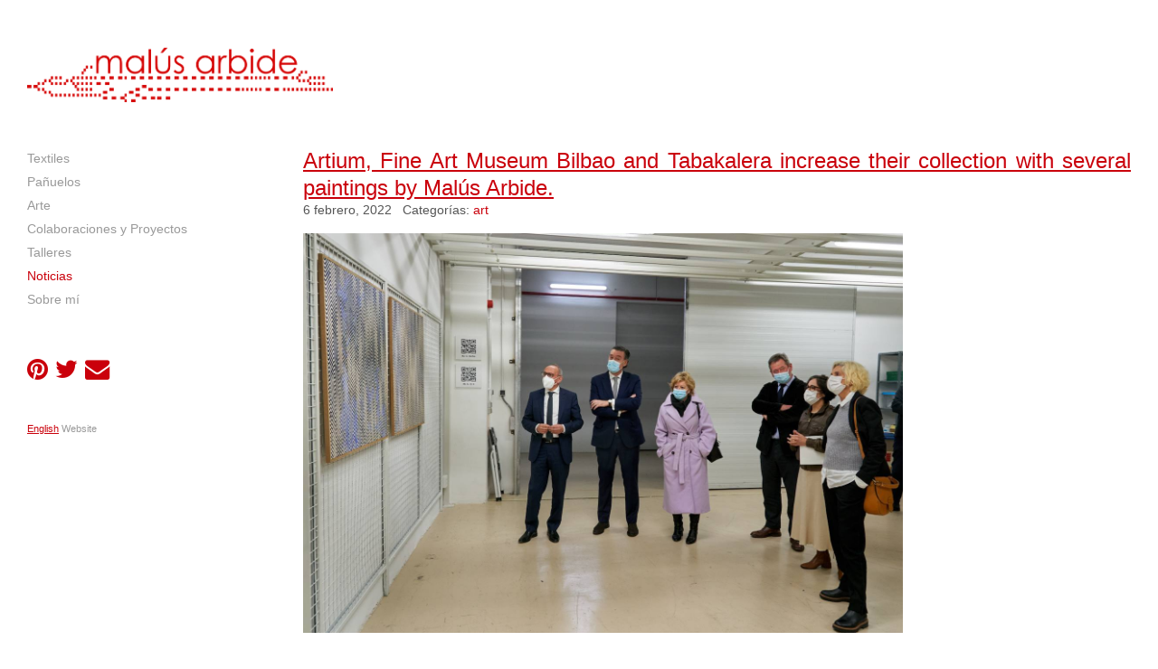

--- FILE ---
content_type: text/html; charset=UTF-8
request_url: https://malusarbide.com/noticias/?archive=2022-02
body_size: 6369
content:
<!DOCTYPE HTML>
<html>
	<head>
		
<meta http-equiv="Content-Type" content="text/html; charset=utf-8" />
		<meta name="robots" content="index, follow" />
		<meta name="generator" content="RapidWeaver" />
		
		<title>Noticias | malusarbide.com</title>
		<meta http-equiv="X-UA-Compatible" content="IE=edge">
		<meta name="viewport" content="width=device-width, initial-scale=1.0, user-scalable=yes">
		<link rel="stylesheet" type="text/css" media="all" href="../rw_common/themes/flood/consolidated.css?rwcache=508762578" />
		
		
		
		
		
		
		
		<noscript>
		<style type="text/css">#contentWrapper #fs, #sidebar #fs, #contentWrapper div[id*='myExtraContent'], #sidebar div[id*='myExtraContent'] {display: block;}</style>
		</noscript>
		<!--[if lte IE 9]><style type="text/css">#pageWrapper{opacity: 1.00;}</style><![endif]-->
		
		
		
				<link rel='stylesheet' type='text/css' media='all' href='../rw_common/plugins/stacks/stacks.css?rwcache=508762578' />
		<link rel='stylesheet' type='text/css' media='all' href='files/stacks_page_page3.css?rwcache=508762578' />
        <script type='text/javascript' charset='utf-8' src='../rw_common/plugins/stacks/jquery-2.2.4.min.js?rwcache=508762578'></script>
        
        
        
		
        <meta name="formatter" content="Stacks v3.6.9 (4242)" >
		<meta class="stacks3 stack version" id="com.nimblehost.stack.armadilloBlog" name="Armadillo Blog" content="2.9.0">
		<meta class="stacks3 stack version" id="com.stacks4stacks.stacks.spacer" name="Spacer" content="1.4.2">
		<meta class="stacks3 stack version" id="com.stacks4stacks.stacks.extracontentplus" name="ExtraContent Plus" content="1.0.1">
		<meta class="stacks3 stack version" id="com.nimblehost.stack.armadilloLoginLink" name="Armadillo Login Link" content="2.9.0">
		<meta class="stacks3 stack version" id="com.nimblehost.stack.armadilloBlogNavigation" name="Armadillo Blog Navigation" content="2.9.0">
		<link rel="stylesheet" type="text/css" href="../rw_common/plugins/stacks/armadillo/core/css/armadilloStyles.css?v=12" /><link rel="stylesheet" type="text/css" href="../rw_common/plugins/stacks/armadillo/core/css/jquery.plugin.css" /><script src="../rw_common/plugins/stacks/armadillo/core/scripts/armadilloFunctions.js"></script><title>Blog</title><script type="text/javascript">
	var armadilloBlog = {};
	armadilloBlog.jQuery = jQuery;

	if (typeof checkArmadilloStyleSheet != 'function') {
		function checkArmadilloStyleSheet(url){
		   var found = false;
		   for(var i = 0; i < document.styleSheets.length; i++){ if(document.styleSheets[i].href==url){ found=true; break; } }
		   if(!found){ armadilloBlog.jQuery('head').append( armadilloBlog.jQuery('<link rel="stylesheet" type="text/css" href="' + url + '" />') ); }
		}
	}

	function errorCallback(obj, json) { alert(obj.error); }

	// Link stylesheets if they don't exist on page yet
	checkArmadilloStyleSheet('//maxcdn.bootstrapcdn.com/font-awesome/4.6.3/css/font-awesome.min.css');

    (function() {
		armadilloBlog.jQuery(document).ready(function(){
			if ( armadilloBlog.jQuery('.afb-enabled').length == 0 ) { Armadillo.startFancyBox(); }
		});
	})();
	
    var assetPath = '../rw_common/plugins/stacks';
</script>



	</head>
	<body>
		<div id="pageStripe"></div>
		<div id="pageWrapper">
			<div id="socialBar">
			    <div class="floodWidth">
			        <div class="floodPadding">
			            <div id="extraContainer1"></div>
			        </div><!--/floodPadding-->
			    </div><!--/floodWidth-->
			    <div id="socialBarBackground"></div>
			</div><!--/socialBar-->
			<div id="socialBarSpacer"></div>
			<div id="backgroundElement"></div>
			<div id="wrapperOuter">
				<div id="main">
					<div id="headerMargin"></div>
					<div id="headerWrapper" class="floodWidth">
						<header id="header" class="floodPadding">
							<div id="headerLogo"><a href="http://malusarbide.com/"><img src="../rw_common/images/logo2017.png" width="338" height="62" alt="malusarbide.com"/></a></div>
							<div id="headerContent">
								<div id="titleLogo"><a href="http://malusarbide.com/"><img src="../rw_common/images/logo2017.png" width="338" height="62" alt="malusarbide.com"/></a></div>
								<h1 id="siteTitle"><a href="http://malusarbide.com/">malusarbide.com</a></h1>
								<h2 id="siteSlogan"></h2>
							</div><!--/headerContent-->
							
							<div id="FloodNavBarWrapper">
								<div id="FloodNavBarFill" class="noprint"></div>
								<div id="navContent" class="noprint">
									<div id="RaftNavButton" class="menu-closed">
										<i class="fa fa-bars"></i>
										<i class="fa fa-minus"></i>
										<span class="RaftToggleTitle">Menu</span>
									</div><!--/RaftNavButton-->
									<nav id="RaftNav" class="RaftHorizontal RaftItemLeft menu-closed" >
										<ul class="toolbarList"><li class="normalListItem"><a href="../textiles/" rel="" class="normal">Textiles</a></li><li class="normalListItem"><a href="../panuelos/" rel="" class="normal">Pañuelos</a></li><li class="normalListItem"><a href="../arte/" rel="" class="normal">Arte</a></li><li class="normalListItem"><a href="../colaboraciones/" rel="" class="normal">Colaboraciones y Proyectos</a><ul class="toolbarList"><li class="normalListItem"><a href="../colaboraciones/artschwager/" rel="" class="normal">Artschwager Guggenheim</a></li><li class="normalListItem"><a href="../colaboraciones/LauNotenOpera/" rel="" class="normal">Lau Noten Opera</a></li><li class="normalListItem"><a href="../colaboraciones/thyssen/" rel="" class="normal">Thyssen-Bornemisza</a></li><li class="normalListItem"><a href="../colaboraciones/page/" rel="" class="normal">Flores Guggenheim Bilbao</a></li><li class="normalListItem"><a href="../colaboraciones/museoprado1/" rel="" class="normal">Museo Del Prado 1</a></li><li class="normalListItem"><a href="../colaboraciones/museoprado2/" rel="" class="normal">Museo Del Prado 2</a></li><li class="normalListItem"><a href="../colaboraciones/museoprado3/" rel="" class="normal">Museo Del Prado 3</a></li><li class="normalListItem"><a href="../colaboraciones/moire/" rel="" class="normal">Moire Kaleartean</a></li><li class="normalListItem"><a href="../colaboraciones/balenciaga/" rel="" class="normal">Cristobal Balenciaga</a></li><li class="normalListItem"><a href="../colaboraciones/labein/" rel="" class="normal">Labein</a></li><li class="normalListItem"><a href="../colaboraciones/espaciopuerta/" rel="" class="normal">Espacio Puerta</a></li><li class="normalListItem"><a href="../colaboraciones/mahaisustrai/" rel="" class="normal">Mahai Sustrai</a></li></ul></li><li class="normalListItem"><a href="../talleres/" rel="" class="normal">Talleres</a><ul class="toolbarList"><li class="normalListItem"><a href="../talleres/DIYBalenciaga/" rel="" class="normal">DIY Balenciaga</a></li><li class="normalListItem"><a href="../talleres/heterotextil/" rel="" class="normal">Heterotextil 2018</a></li><li class="normalListItem"><a href="../talleres/hirikilabs/" rel="" class="normal">Hirikilabs 2017</a></li><li class="normalListItem"><a href="../talleres/bilbaoarte4/" rel="" class="normal">BilbaoArte 2016</a></li><li class="normalListItem"><a href="../talleres/bilbaoarte3/" rel="" class="normal">BilbaoArte 2014</a></li><li class="normalListItem"><a href="../talleres/bilbaoarte2/" rel="" class="normal">BilbaoArte 2011</a></li><li class="normalListItem"><a href="../talleres/bilbaoarte1/" rel="" class="normal">BilbaoArte 2011</a></li><li class="normalListItem"><a href="../talleres/camisetas/" rel="" class="normal">Bilbao Art District 2014</a></li><li class="normalListItem"><a href="../talleres/balenciaga/" rel="" class="normal">Balenciaga</a></li><li class="normalListItem"><a href="../talleres/otros/" rel="" class="normal">Otros</a></li></ul></li><li class="currentListItem"><a href="./" rel="" class="current">Noticias</a></li><li class="normalListItem"><a href="../sobre_mi/" rel="" class="normal">Sobre mí</a></li></ul>
									</nav>
								</div><!--/navContent-->
							</div><!--LongitudeNavBarWrapper-->
							
							<div class="floodClearer"></div>
						</header>
					</div><!--headerWrapper-->
					<div id="extraContainer2" class="floodWidth"></div>
					<div id="upperHorizontalBar">
						<div id="upperHorizontalBarContainer" class="floodWidth">
							<div id="extraContainer3" class="floodPadding"></div>
						</div><!--/upperHorizontalBarContainer-->
						<div class="floodClearer"></div>
					</div>
					<div class="floodSpacer spacer1"></div>
					<div id="bannerOuter" class="floodWidth">
						<div id="bannerWrapper">
							<div id="bannerBorder">
								<div id="banner" role="banner" class="preContent">
									<div id="extraContainer4"></div>
									<div id="freeStyle"></div>
									<div id="rwBanner"><img src="../rw_common/themes/flood/images/blank.gif" data-rwbanner="../rw_common/images/logo2017.png" alt="malusarbide.com" /></div>
									<div id="bannerContentBox">
										<div id="bannerBoxBackground"></div>
										<div id="extraContainer5"></div>
									</div>
									<div id="logoTopLeft"><a href="http://malusarbide.com/"><img src="../rw_common/images/logo2017.png" width="338" height="62" alt="malusarbide.com"/></a></div>
									<div id="logoTopRight"><a href="http://malusarbide.com/"><img src="../rw_common/images/logo2017.png" width="338" height="62" alt="malusarbide.com"/></a></div>
									<div id="logoBottomLeft"><a href="http://malusarbide.com/"><img src="../rw_common/images/logo2017.png" width="338" height="62" alt="malusarbide.com"/></a></div>
									<div id="logoBottomRight"><a href="http://malusarbide.com/"><img src="../rw_common/images/logo2017.png" width="338" height="62" alt="malusarbide.com"/></a></div>
								</div><!--/banner-->
							</div><!--/bannerBorder-->
						</div><!--/bannerWrapper-->
					</div><!--/bannerOuter-->
					<div id="middleHorizontalBar">
						<div id="middleHorizontalBarContainer" class="floodWidth">
							<div id="extraContainer6" class="floodPadding"></div>
						</div><!--/middleHorizontalBarContainer-->
						<div class="floodClearer"></div>
					</div>
					<div id="contentContainer" class="floodWidth">
						<div class="floodPadding">
							<div id="content" role="main">
								<div id="contentWrapper">
									
<div id='stacks_out_1_page3' class='stacks_top'><div id='stacks_in_1_page3' class=''><div id='stacks_out_5_page3' class='stacks_out'><div id='stacks_in_5_page3' class='stacks_in '><div id='stacks_out_p5_n9_page3' class='stacks_out'><div id='stacks_in_p5_n9_page3' class='stacks_in com_stacks4stacks_stacks_extracontentplus_stack'><!-- ExtraContent Plus stack by Will Woodgate - Visit https://stacks4stacks.com for more information -->

<div id="ExtraContentPlusstacks_in_p5_n9_page3" class="ExtraContentPlus">

	
	
	<div id="myExtraContent7" class="">
	
	
	
	
		
		
		
		
		
		
		
		<div id='stacks_out_p5_n24_page3' class='stacks_out'><div id='stacks_in_p5_n24_page3' class='stacks_in text_stack'><span id='stacks_in_p5_n25_page3'><span style="color:#CA000B;"><a href="https://www.pinterest.com/arbide1226/" rel="external"><i class="fa fa-pinterest"></i></a></span><span style="color:#CA000B;"> </span><span style="color:#CA000B;"><a href="https://twitter.com/malusarbide" rel="external"><i class="fa fa-twitter"></i></a></span><span style="color:#CA000B;"> </span><span style="color:#CA000B;"><a href="mailto:info@malusarbide.com"><i class="fa fa-envelope"></i></a></span></span></div></div><div id='stacks_out_p5_n32_page3' class='stacks_out'><div id='stacks_in_p5_n32_page3' class='stacks_in com_stacks4stacks_stacks_spacer_stack'><!-- Spacer stack by Will Woodgate. Visit http://stacks4stacks.com for more information -->
<div id="spacerStackstacks_in_p5_n32_page3" class="spacerStack"></div></div></div><div id='stacks_out_p5_n30_page3' class='stacks_out'><div id='stacks_in_p5_n30_page3' class='stacks_in text_stack'><span style="font-size:11px; color:#999999;"><a href="http://malusarbide.com/eng/">English</a></span><span style="font-size:11px; color:#999999;"> Website</span></div></div>
		
	
	</div>
	
	<!-- Display content if Javascript is disabled -->
	<noscript>
		<style type="text/css">
			#ExtraContentPlusstacks_in_p5_n9_page3 #myExtraContent7,
			#ExtraContentPlusstacks_in_p5_n9_page3 #fs {
				display: block;
			}
		</style>
	</noscript>

</div><!--/ExtraContentPlus--></div></div></div></div><div id='stacks_out_2_page3' class='stacks_out'><div id='stacks_in_2_page3' class='stacks_in com_nimblehost_stack_armadilloBlog_stack'>
<div class="armadilloBlogContainer armadilloContent">
<div id="armadilloBlog_1_stacks_in_2_page3" class="armadilloBlog_1"><div class='blog-entry'><h1 class='blog-entry-title'><a href='?post_id=43&title=artium-fine-art-museum-bilbao-and-tabakalera-increase-their-collection-with-several-paintings-by-malus-arbide' class='blog-permalink'>Artium, Fine Art Museum Bilbao and Tabakalera increase their collection with several paintings by Malús Arbide.</a></h1><div class='blog-entry-date'> 6 febrero, 2022 &nbsp;&nbsp;Categorías: <span class='blog-entry-category'><a href='?category=art'>art</a></span></div><div class='blog-entry-body'><p><img src="//malusarbide.com/rw_common/plugins/stacks/armadillo/media/artium.jpg" width="663" height="442" style="width: 663px; height: 442px;"></p><p><a href="https://www.diariovasco.com/culturas/artium-bellas-artes-tabakalera-20220201181605-nt.html" target="_blank">https://www.diariovasco.com/culturas/artium-bellas-artes-tabakalera-20220201181605-nt.html</a><br></p><p><span class="redactor-invisible-space">E</span><span class="voc-photo-caption">l consejero de Cultura, Bingen Zupiria, y el diputado general de Álava y presidente de la Fundación Artium, Ramiro González, junto a los directores de los museos que han adquirido obras. / <span class="voc-photo-author">EFE. Frente a dos de las pinturas de Malús Arbide que han sido adquiridas.</span></span><br></p><p>El Gobierno Vasco, la Diputación de Álava y los museos Artium y Bellas Artes de Bilbao y Tabakalera presentaron ayer las 49 obras de artistas vascos vivos que han comprado con la segunda subvención de 150.000 euros concedida por el Gobierno Vasco. Aunque la adquisición ha sido decidida por los tres centros, las obras tendrán como sede el museo vitoriano.</p><p>Entre las piezas seleccionadas se pueden encontrar pinturas, fotografías, esculturas, collages, vídeos, instalaciones, dibujos y obra gráfica, entre otras técnicas. La selección de obras se ha llevado a cabo siguiendo las recomendaciones en materia de igualdad entre los sexos en la cultura, con la paridad como objetivo.</p><p>Los artistas beneficiados con esta iniciativa son: Raisa Álava, Malús Arbide, Manu Arregui, Juana Cima, Patxi Cobo, Detritus, Raúl Domínguez, Iñaki Garmendia, Iñaki Gracenea, Asunción Goikoetxea, Kimia Kamvari/Nader Koochaki, Gala Knörr, Erlea Maneros, Merche Olabe y Manu Uranga.</p><p>El propósito de esta compra es contribuir a aliviar la situación económica de un sector que se ha visto «golpeado con dureza» por la covid y «enriquecer y actualizar» el patrimonio histórico-artístico público, según explicó ayer el consejero de Cultura, Bingen Zupiria.</p><p class='blog-entry-tags'>Tags: <a href='?tag=museo'>museo</a>, <a href='?tag=museum'>museum</a></p><div class='blog-entry-comments hide'></div></div></div><div style='clear: both;'></div><p class='showMorePostsButton armadilloBlog_1'><a class='hide' rel='2'>Mostrar más mensajes.</a></p></div>	<script type="text/javascript">
    var armadilloBlog1Category = '',
        armadilloBlog1Tag = '',
        armadilloBlog1Author = '',
        armadilloBlog1Archive = '2022-02';
    Armadillo.showMorePosts(assetPath,armadilloBlog1Category,armadilloBlog1Tag,armadilloBlog1Author,armadilloBlog1Archive,1);
</script>
</div>

</div></div><div id='stacks_out_4_page3' class='stacks_out'><div id='stacks_in_4_page3' class='stacks_in com_nimblehost_stack_armadilloBlogNavigation_stack'><div id="armadilloBlogNav"><div id="blog-categories"><a href='?category=' class='blog-category-link-enabled'></a><br/><a href='?category=art' class='blog-category-link-enabled'>art</a><br/><a href='?category=costume design' class='blog-category-link-enabled'>costume design</a><br/><a href='?category=curso' class='blog-category-link-enabled'>curso</a><br/><a href='?category=design' class='blog-category-link-enabled'>design</a><br/><a href='?category=exhibition' class='blog-category-link-enabled'>exhibition</a><br/><a href='?category=exposición' class='blog-category-link-enabled'>exposición</a><br/><a href='?category=patterns' class='blog-category-link-enabled'>patterns</a><br/><a href='?category=selected inspiration' class='blog-category-link-enabled'>selected inspiration</a><br/><a href='?category=Talleres' class='blog-category-link-enabled'>Talleres</a><br/><a href='?category=textil' class='blog-category-link-enabled'>textil</a><br/><a href='?category=textiles' class='blog-category-link-enabled'>textiles</a><br/><a href='?category=textles' class='blog-category-link-enabled'>textles</a><br/><a href='?category=workshop' class='blog-category-link-enabled'>workshop</a><br/></div><div id="blog-archives"><a class="blog-archive-link-enabled" href="?archive=2022-02">febrero 2022</a><br><a class="blog-archive-link-enabled" href="?archive=2021-02">febrero 2021</a><br><a class="blog-archive-link-enabled" href="?archive=2020-10">octubre 2020</a><br><a class="blog-archive-link-enabled" href="?archive=2019-07">julio 2019</a><br><a class="blog-archive-link-enabled" href="?archive=2019-03">marzo 2019</a><br><a class="blog-archive-link-enabled" href="?archive=2019-01">enero 2019</a><br><a class="blog-archive-link-enabled" href="?archive=2018-07">julio 2018</a><br><a class="blog-archive-link-enabled" href="?archive=2018-06">junio 2018</a><br><a class="blog-archive-link-enabled" href="?archive=2018-04">abril 2018</a><br><a class="blog-archive-link-enabled" href="?archive=2018-02">febrero 2018</a><br><a class="blog-archive-link-enabled" href="?archive=2017-08">agosto 2017</a><br><a class="blog-archive-link-enabled" href="?archive=2017-05">mayo 2017</a><br><a class="blog-archive-link-enabled" href="?archive=2017-02">febrero 2017</a><br><a class="blog-archive-link-enabled" href="?archive=2016-07">julio 2016</a><br><a class="blog-archive-link-enabled" href="?archive=2016-06">junio 2016</a><br><a class="blog-archive-link-enabled" href="?archive=2016-03">marzo 2016</a><br><a class="blog-archive-link-enabled" href="?archive=2016-01">enero 2016</a><br><a class="blog-archive-link-enabled" href="?archive=2015-06">junio 2015</a><br><a class="blog-archive-link-enabled" href="?archive=2014-09">septiembre 2014</a><br><a class="blog-archive-link-enabled" href="?archive=2014-07">julio 2014</a><br><a class="blog-archive-link-enabled" href="?archive=2014-05">mayo 2014</a><br><a class="blog-archive-link-enabled" href="?archive=2014-04">abril 2014</a><br><a class="blog-archive-link-enabled" href="?archive=2013-09">septiembre 2013</a><br><a class="blog-archive-link-enabled" href="?archive=2013-05">mayo 2013</a><br></div><ul class="blog-tag-cloud"><li><a href='?tag=' title='' rel='tag'></a></li><li><a href='?tag=arte' title='arte' rel='tag'>arte</a></li><li><a href='?tag=bilbaoarte' title='bilbaoarte' rel='tag'>bilbaoarte</a></li><li><a href='?tag=cojines' title='cojines' rel='tag'>cojines</a></li><li><a href='?tag=conferencia' title='conferencia' rel='tag'>conferencia</a></li><li><a href='?tag=design' title='design' rel='tag'>design</a></li><li><a href='?tag=digital' title='digital' rel='tag'>digital</a></li><li><a href='?tag=diseño' title='diseño' rel='tag'>diseño</a></li><li><a href='?tag=estampación' title='estampación' rel='tag'>estampación</a></li><li><a href='?tag=estampación digital' title='estampación digital' rel='tag'>estampación digital</a></li><li><a href='?tag=exhibition' title='exhibition' rel='tag'>exhibition</a></li><li><a href='?tag=exposición' title='exposición' rel='tag'>exposición</a></li><li><a href='?tag=foulard' title='foulard' rel='tag'>foulard</a></li><li><a href='?tag=geometría' title='geometría' rel='tag'>geometría</a></li><li><a href='?tag=holography' title='holography' rel='tag'>holography</a></li><li><a href='?tag=Inkscape' title='Inkscape' rel='tag'>Inkscape</a></li><li><a href='?tag=moda' title='moda' rel='tag'>moda</a></li><li><a href='?tag=museo' title='museo' rel='tag'>museo</a></li><li><a href='?tag=museum' title='museum' rel='tag'>museum</a></li><li><a href='?tag=ópera' title='ópera' rel='tag'>ópera</a></li><li><a href='?tag=optical effects' title='optical effects' rel='tag'>optical effects</a></li><li><a href='?tag=painting' title='painting' rel='tag'>painting</a></li><li><a href='?tag=pattern' title='pattern' rel='tag'>pattern</a></li><li><a href='?tag=patterns' title='patterns' rel='tag'>patterns</a></li><li><a href='?tag=print' title='print' rel='tag'>print</a></li><li><a href='?tag=scarf' title='scarf' rel='tag'>scarf</a></li><li><a href='?tag=scarves' title='scarves' rel='tag'>scarves</a></li><li><a href='?tag=showroom' title='showroom' rel='tag'>showroom</a></li><li><a href='?tag=silk' title='silk' rel='tag'>silk</a></li><li><a href='?tag=silkscreen' title='silkscreen' rel='tag'>silkscreen</a></li><li><a href='?tag=taller' title='taller' rel='tag'>taller</a></li><li><a href='?tag=textil' title='textil' rel='tag'>textil</a></li><li><a href='?tag=textile' title='textile' rel='tag'>textile</a></li><li><a href='?tag=Tom Johnson' title='Tom Johnson' rel='tag'>Tom Johnson</a></li><li><a href='?tag=vestuario' title='vestuario' rel='tag'>vestuario</a></li><li><a href='?tag=workshop' title='workshop' rel='tag'>workshop</a></li></ul></div><div class='armadilloBlog_1'></div>
</div></div><div id='stacks_out_3_page3' class='stacks_out'><div id='stacks_in_3_page3' class='stacks_in com_nimblehost_stack_armadilloLoginLink_stack'>
<style>
	.armadilloAdminLink { display: inline; color: #0000FF; }
    .armadilloAdminLink:hover { color: #0000FF; }
</style>
<p><a href="../rw_common/plugins/stacks/armadillo/index.php/" class="armadilloAdminLink">Login</a></p>

</div></div></div></div>

									<div class="floodClearer"></div>
								</div><!--/contentWrapper-->
							</div><!--/content-->
							<aside id="aside">
								<nav id="navSource" class="navSource"><ul class="toolbarList"><li class="normalListItem"><a href="../textiles/" rel="" class="normal">Textiles</a></li><li class="normalListItem"><a href="../panuelos/" rel="" class="normal">Pañuelos</a></li><li class="normalListItem"><a href="../arte/" rel="" class="normal">Arte</a></li><li class="normalListItem"><a href="../colaboraciones/" rel="" class="normal">Colaboraciones y Proyectos</a><ul class="toolbarList"><li class="normalListItem"><a href="../colaboraciones/artschwager/" rel="" class="normal">Artschwager Guggenheim</a></li><li class="normalListItem"><a href="../colaboraciones/LauNotenOpera/" rel="" class="normal">Lau Noten Opera</a></li><li class="normalListItem"><a href="../colaboraciones/thyssen/" rel="" class="normal">Thyssen-Bornemisza</a></li><li class="normalListItem"><a href="../colaboraciones/page/" rel="" class="normal">Flores Guggenheim Bilbao</a></li><li class="normalListItem"><a href="../colaboraciones/museoprado1/" rel="" class="normal">Museo Del Prado 1</a></li><li class="normalListItem"><a href="../colaboraciones/museoprado2/" rel="" class="normal">Museo Del Prado 2</a></li><li class="normalListItem"><a href="../colaboraciones/museoprado3/" rel="" class="normal">Museo Del Prado 3</a></li><li class="normalListItem"><a href="../colaboraciones/moire/" rel="" class="normal">Moire Kaleartean</a></li><li class="normalListItem"><a href="../colaboraciones/balenciaga/" rel="" class="normal">Cristobal Balenciaga</a></li><li class="normalListItem"><a href="../colaboraciones/labein/" rel="" class="normal">Labein</a></li><li class="normalListItem"><a href="../colaboraciones/espaciopuerta/" rel="" class="normal">Espacio Puerta</a></li><li class="normalListItem"><a href="../colaboraciones/mahaisustrai/" rel="" class="normal">Mahai Sustrai</a></li></ul></li><li class="normalListItem"><a href="../talleres/" rel="" class="normal">Talleres</a><ul class="toolbarList"><li class="normalListItem"><a href="../talleres/DIYBalenciaga/" rel="" class="normal">DIY Balenciaga</a></li><li class="normalListItem"><a href="../talleres/heterotextil/" rel="" class="normal">Heterotextil 2018</a></li><li class="normalListItem"><a href="../talleres/hirikilabs/" rel="" class="normal">Hirikilabs 2017</a></li><li class="normalListItem"><a href="../talleres/bilbaoarte4/" rel="" class="normal">BilbaoArte 2016</a></li><li class="normalListItem"><a href="../talleres/bilbaoarte3/" rel="" class="normal">BilbaoArte 2014</a></li><li class="normalListItem"><a href="../talleres/bilbaoarte2/" rel="" class="normal">BilbaoArte 2011</a></li><li class="normalListItem"><a href="../talleres/bilbaoarte1/" rel="" class="normal">BilbaoArte 2011</a></li><li class="normalListItem"><a href="../talleres/camisetas/" rel="" class="normal">Bilbao Art District 2014</a></li><li class="normalListItem"><a href="../talleres/balenciaga/" rel="" class="normal">Balenciaga</a></li><li class="normalListItem"><a href="../talleres/otros/" rel="" class="normal">Otros</a></li></ul></li><li class="currentListItem"><a href="./" rel="" class="current">Noticias</a></li><li class="normalListItem"><a href="../sobre_mi/" rel="" class="normal">Sobre mí</a></li></ul></nav>
								<div id="blockNav"><ul class="toolbarList"><li class="normalListItem"><a href="../textiles/" rel="" class="normal">Textiles</a></li><li class="normalListItem"><a href="../panuelos/" rel="" class="normal">Pañuelos</a></li><li class="normalListItem"><a href="../arte/" rel="" class="normal">Arte</a></li><li class="normalListItem"><a href="../colaboraciones/" rel="" class="normal">Colaboraciones y Proyectos</a><ul class="toolbarList"><li class="normalListItem"><a href="../colaboraciones/artschwager/" rel="" class="normal">Artschwager Guggenheim</a></li><li class="normalListItem"><a href="../colaboraciones/LauNotenOpera/" rel="" class="normal">Lau Noten Opera</a></li><li class="normalListItem"><a href="../colaboraciones/thyssen/" rel="" class="normal">Thyssen-Bornemisza</a></li><li class="normalListItem"><a href="../colaboraciones/page/" rel="" class="normal">Flores Guggenheim Bilbao</a></li><li class="normalListItem"><a href="../colaboraciones/museoprado1/" rel="" class="normal">Museo Del Prado 1</a></li><li class="normalListItem"><a href="../colaboraciones/museoprado2/" rel="" class="normal">Museo Del Prado 2</a></li><li class="normalListItem"><a href="../colaboraciones/museoprado3/" rel="" class="normal">Museo Del Prado 3</a></li><li class="normalListItem"><a href="../colaboraciones/moire/" rel="" class="normal">Moire Kaleartean</a></li><li class="normalListItem"><a href="../colaboraciones/balenciaga/" rel="" class="normal">Cristobal Balenciaga</a></li><li class="normalListItem"><a href="../colaboraciones/labein/" rel="" class="normal">Labein</a></li><li class="normalListItem"><a href="../colaboraciones/espaciopuerta/" rel="" class="normal">Espacio Puerta</a></li><li class="normalListItem"><a href="../colaboraciones/mahaisustrai/" rel="" class="normal">Mahai Sustrai</a></li></ul></li><li class="normalListItem"><a href="../talleres/" rel="" class="normal">Talleres</a><ul class="toolbarList"><li class="normalListItem"><a href="../talleres/DIYBalenciaga/" rel="" class="normal">DIY Balenciaga</a></li><li class="normalListItem"><a href="../talleres/heterotextil/" rel="" class="normal">Heterotextil 2018</a></li><li class="normalListItem"><a href="../talleres/hirikilabs/" rel="" class="normal">Hirikilabs 2017</a></li><li class="normalListItem"><a href="../talleres/bilbaoarte4/" rel="" class="normal">BilbaoArte 2016</a></li><li class="normalListItem"><a href="../talleres/bilbaoarte3/" rel="" class="normal">BilbaoArte 2014</a></li><li class="normalListItem"><a href="../talleres/bilbaoarte2/" rel="" class="normal">BilbaoArte 2011</a></li><li class="normalListItem"><a href="../talleres/bilbaoarte1/" rel="" class="normal">BilbaoArte 2011</a></li><li class="normalListItem"><a href="../talleres/camisetas/" rel="" class="normal">Bilbao Art District 2014</a></li><li class="normalListItem"><a href="../talleres/balenciaga/" rel="" class="normal">Balenciaga</a></li><li class="normalListItem"><a href="../talleres/otros/" rel="" class="normal">Otros</a></li></ul></li><li class="currentListItem"><a href="./" rel="" class="current">Noticias</a></li><li class="normalListItem"><a href="../sobre_mi/" rel="" class="normal">Sobre mí</a></li></ul></div>
								<div class="floodClearer"></div>
								<div id="sidebarWrapper">
									<div id="sidebarTitle"><h3>&nbsp;</h3></div>
									<div id="sidebarContent">
										<div id="sidebar"></div>
										<div id="pluginSidebar"></div>
										<div id="extraContainer7"></div>
									</div><!--/sidebarContent-->
								</div><!--/sidebarWrapper-->
							</aside>
						</div><!--/floodPadding-->
						<div class="floodClearer"></div>
						<div id="backToTopWrapper">
							<a href="#pageWrapper" id="backToTop">
								<i class="fa fa-arrow-circle-up"></i>
							</a>
						</div><!--/backToTopWrapper-->
					</div><!--/contentContainer-->
					<div id="lowerHorizontalBar">
						<div id="lowerHorizontalBarContainer" class="floodWidth">
							<div id="extraContainer8" class="floodPadding"></div>
						</div><!--/lowerHorizontalBarContainer-->
						<div class="floodClearer"></div>
					</div>
					<div class="floodClearer"></div>
					<div id="footerContainer">
						<div class="floodWidth">
							<div id="extraContainer9" class="floodPadding"></div>
						</div><!--/footerContainer-->
						<div class="floodClearer"></div>
					</div><!--/footerContainer-->
				</div><!--/main-->
				<div class="push"></div>
			</div><!--/wrapperOuter-->
			<footer id="footer" >
				<div class="floodWidth">
					<div id="footerContent" class="floodPadding">
						<div id="breadcrumb">Currently viewing </div>
						<div id="footerNav"><ul class="toolbarList"><li class="normalListItem"><a href="../textiles/" rel="" class="normal">Textiles</a></li><li class="normalListItem"><a href="../panuelos/" rel="" class="normal">Pañuelos</a></li><li class="normalListItem"><a href="../arte/" rel="" class="normal">Arte</a></li><li class="normalListItem"><a href="../colaboraciones/" rel="" class="normal">Colaboraciones y Proyectos</a><ul class="toolbarList"><li class="normalListItem"><a href="../colaboraciones/artschwager/" rel="" class="normal">Artschwager Guggenheim</a></li><li class="normalListItem"><a href="../colaboraciones/LauNotenOpera/" rel="" class="normal">Lau Noten Opera</a></li><li class="normalListItem"><a href="../colaboraciones/thyssen/" rel="" class="normal">Thyssen-Bornemisza</a></li><li class="normalListItem"><a href="../colaboraciones/page/" rel="" class="normal">Flores Guggenheim Bilbao</a></li><li class="normalListItem"><a href="../colaboraciones/museoprado1/" rel="" class="normal">Museo Del Prado 1</a></li><li class="normalListItem"><a href="../colaboraciones/museoprado2/" rel="" class="normal">Museo Del Prado 2</a></li><li class="normalListItem"><a href="../colaboraciones/museoprado3/" rel="" class="normal">Museo Del Prado 3</a></li><li class="normalListItem"><a href="../colaboraciones/moire/" rel="" class="normal">Moire Kaleartean</a></li><li class="normalListItem"><a href="../colaboraciones/balenciaga/" rel="" class="normal">Cristobal Balenciaga</a></li><li class="normalListItem"><a href="../colaboraciones/labein/" rel="" class="normal">Labein</a></li><li class="normalListItem"><a href="../colaboraciones/espaciopuerta/" rel="" class="normal">Espacio Puerta</a></li><li class="normalListItem"><a href="../colaboraciones/mahaisustrai/" rel="" class="normal">Mahai Sustrai</a></li></ul></li><li class="normalListItem"><a href="../talleres/" rel="" class="normal">Talleres</a><ul class="toolbarList"><li class="normalListItem"><a href="../talleres/DIYBalenciaga/" rel="" class="normal">DIY Balenciaga</a></li><li class="normalListItem"><a href="../talleres/heterotextil/" rel="" class="normal">Heterotextil 2018</a></li><li class="normalListItem"><a href="../talleres/hirikilabs/" rel="" class="normal">Hirikilabs 2017</a></li><li class="normalListItem"><a href="../talleres/bilbaoarte4/" rel="" class="normal">BilbaoArte 2016</a></li><li class="normalListItem"><a href="../talleres/bilbaoarte3/" rel="" class="normal">BilbaoArte 2014</a></li><li class="normalListItem"><a href="../talleres/bilbaoarte2/" rel="" class="normal">BilbaoArte 2011</a></li><li class="normalListItem"><a href="../talleres/bilbaoarte1/" rel="" class="normal">BilbaoArte 2011</a></li><li class="normalListItem"><a href="../talleres/camisetas/" rel="" class="normal">Bilbao Art District 2014</a></li><li class="normalListItem"><a href="../talleres/balenciaga/" rel="" class="normal">Balenciaga</a></li><li class="normalListItem"><a href="../talleres/otros/" rel="" class="normal">Otros</a></li></ul></li><li class="currentListItem"><a href="./" rel="" class="current">Noticias</a></li><li class="normalListItem"><a href="../sobre_mi/" rel="" class="normal">Sobre mí</a></li></ul></div>
						<div id="lastUpdated">Page last updated: 17/04/2020<br/></div>
						<div id="footerText">&copy; 2017 malusarbide.com <a href="#" id="rw_email_contact">email</a><script type="text/javascript">var _rwObsfuscatedHref0 = "mai";var _rwObsfuscatedHref1 = "lto";var _rwObsfuscatedHref2 = ":in";var _rwObsfuscatedHref3 = "fo@";var _rwObsfuscatedHref4 = "mal";var _rwObsfuscatedHref5 = "usa";var _rwObsfuscatedHref6 = "rbi";var _rwObsfuscatedHref7 = "de.";var _rwObsfuscatedHref8 = "com";var _rwObsfuscatedHref = _rwObsfuscatedHref0+_rwObsfuscatedHref1+_rwObsfuscatedHref2+_rwObsfuscatedHref3+_rwObsfuscatedHref4+_rwObsfuscatedHref5+_rwObsfuscatedHref6+_rwObsfuscatedHref7+_rwObsfuscatedHref8; document.getElementById("rw_email_contact").href = _rwObsfuscatedHref;</script></div>
						<div id="extraContainer10"></div>
					</div><!--/footerContent-->
				</div><!--/floodWidth-->
			</footer>
		</div><!--/pageWrapper-->
		<script type="text/javascript" src="../rw_common/themes/flood/javascript.js?rwcache=508762578"></script>
		<script src="https://ajax.googleapis.com/ajax/libs/jquery/2.2.0/jquery.min.js"></script>
		<script type="text/javascript">
			if (typeof jQuery == 'undefined') {
				document.write(unescape("%3Cscript src='../rw_common/themes/flood/core/jquery-2.min.js' type='text/javascript'%3E%3C/script%3E"));
				console.log('jQuery CDN connection not established. Using a local version of jQuery from the theme instead.');
			}
		</script>
		<script type="text/javascript" src="../rw_common/themes/flood/scripts/scripts.js?rwcache=508762578"></script>
		<script type="text/javascript" src="../rw_common/themes/flood/custom.js?rwcache=508762578"></script>
		
	<script>
  (function(i,s,o,g,r,a,m){i['GoogleAnalyticsObject']=r;i[r]=i[r]||function(){
  (i[r].q=i[r].q||[]).push(arguments)},i[r].l=1*new Date();a=s.createElement(o),
  m=s.getElementsByTagName(o)[0];a.async=1;a.src=g;m.parentNode.insertBefore(a,m)
  })(window,document,'script','https://www.google-analytics.com/analytics.js','ga');

  ga('create', 'UA-37957599-1', 'auto');
  ga('send', 'pageview');

</script>
</body>
</html>


--- FILE ---
content_type: text/css
request_url: https://malusarbide.com/rw_common/themes/flood/consolidated.css?rwcache=508762578
body_size: 35845
content:

@media only screen {body {background-color: #FFFFFF;background-image: -moz-linear-gradient(top, #FFFFFF, #FFFFFF);background-image: -ms-linear-gradient(top, #FFFFFF, #FFFFFF);background-image: -webkit-gradient(linear, 0 0, 0 100%, from(#FFFFFF), to(#FFFFFF));background-image: -webkit-linear-gradient(top, #FFFFFF, #FFFFFF);background-image: -o-linear-gradient(top, #FFFFFF, #FFFFFF);background-image: linear-gradient(top, #FFFFFF, #FFFFFF);background-repeat: repeat-x;}/* @group Social Bar */#socialBar {color: #EAEAEA;}#socialBar a {color: #EAEAEA;}#socialBar a:visited {color: #EAEAEA;}#socialBar a:hover {color: #B3B3B3;}#socialBar a:active {color: #B3B3B3;}#socialBar [class^="fa fa-"],#socialBar a [class^="fa fa-"] {color: #FFFFFF;}#socialBar [class^="fa fa-"]:hover,#socialBar a:hover [class^="fa fa-"] {color: #B3B3B3;}#socialBar [class^="fa fa-"]:active,#socialBar a:active [class^="fa fa-"] {color: #B3B3B3;}#socialBarBackground {background-color: #000000;background-image: -moz-linear-gradient(top, #000000, #000000);background-image: -ms-linear-gradient(top, #000000, #000000);background-image: -webkit-gradient(linear, 0 0, 0 100%, from(#000000), to(#000000));background-image: -webkit-linear-gradient(top, #000000, #000000);background-image: -o-linear-gradient(top, #000000, #000000);background-image: linear-gradient(top, #000000, #000000);background-repeat: repeat-x;filter: progid:DXImageTransform.Microsoft.gradient(startColorstr='#000000', endColorstr='#000000', GradientType=0);}/* @end */a {color: #CA000B;} a:visited {color: #CA000B;}a:hover {color: #999999;}a:active {color: #999999;}/* Prevent Bootstrap buttons inheriting link colours */a:visited.btn {color: #333;}a:visited.btn-primary,a:visited.btn-info,a:visited.btn-success,a:visited.btn-warning,a:visited.btn-danger,a:visited.btn-inverse {color: #fff;}#header {border-bottom: 1px solid #EAEAEA;}#siteTitle a {color: #333333;}#siteTitle a:hover {color: #555555;}#siteSlogan {color: #555555;}#upperHorizontalBar {background-color: #CDCDCD;background-image: -moz-linear-gradient(top, #E7E7E7, #CDCDCD);background-image: -ms-linear-gradient(top, #E7E7E7, #CDCDCD);background-image: -webkit-gradient(linear, 0 0, 0 100%, from(#E7E7E7), to(#CDCDCD));background-image: -webkit-linear-gradient(top, #E7E7E7, #CDCDCD);background-image: -o-linear-gradient(top, #E7E7E7, #CDCDCD);background-image: linear-gradient(top, #E7E7E7, #CDCDCD);background-repeat: repeat-x;filter: progid:DXImageTransform.Microsoft.gradient(startColorstr='#E7E7E7', endColorstr='#CDCDCD', GradientType=0);color: #4C4C4C;}#upperHorizontalBar h1,#upperHorizontalBar h2,#upperHorizontalBar h3,#upperHorizontalBar h4,#upperHorizontalBar h5,#upperHorizontalBar h6 {color: #404040;}#upperHorizontalBar a {color: #004080;}#upperHorizontalBar a:visited {color: #004080;}#upperHorizontalBar a:hover {color: #6699CC;}#upperHorizontalBar a:active {color: #6699CC;}#middleHorizontalBar {background-color: #CDCDCD;background-image: -moz-linear-gradient(top, #E7E7E7, #CDCDCD);background-image: -ms-linear-gradient(top, #E7E7E7, #CDCDCD);background-image: -webkit-gradient(linear, 0 0, 0 100%, from(#E7E7E7%), to(#CDCDCD));background-image: -webkit-linear-gradient(top, #E7E7E7, #CDCDCD);background-image: -o-linear-gradient(top, #E7E7E7, #CDCDCD);background-image: linear-gradient(top, #E7E7E7, #CDCDCD);background-repeat: repeat-x;filter: progid:DXImageTransform.Microsoft.gradient(startColorstr='#E7E7E7', endColorstr='#CDCDCD', GradientType=0);color: #4C4C4C;}#middleHorizontalBar h1,#middleHorizontalBar h2,#middleHorizontalBar h3,#middleHorizontalBar h4,#middleHorizontalBar h5,#middleHorizontalBar h6 {color: #404040;}#middleHorizontalBar a {color: #004080;}#middleHorizontalBar a:visited {color: #004080;}#middleHorizontalBar a:hover {color: #6699CC;}#middleHorizontalBar a:active {color: #6699CC;}#lowerHorizontalBar {background-color: #CDCDCD;background-image: -moz-linear-gradient(top, #E7E7E7, #CDCDCD);background-image: -ms-linear-gradient(top, #E7E7E7, #CDCDCD);background-image: -webkit-gradient(linear, 0 0, 0 100%, from(#E7E7E7%), to(#CDCDCD));background-image: -webkit-linear-gradient(top, #E7E7E7, #CDCDCD);background-image: -o-linear-gradient(top, #E7E7E7, #CDCDCD);background-image: linear-gradient(top, #E7E7E7, #CDCDCD);background-repeat: repeat-x;filter: progid:DXImageTransform.Microsoft.gradient(startColorstr='#E7E7E7', endColorstr='#CDCDCD', GradientType=0);color: #4C4C4C;}#lowerHorizontalBar h1,#lowerHorizontalBar h2,#lowerHorizontalBar h3,#lowerHorizontalBar h4,#lowerHorizontalBar h5,#lowerHorizontalBar h6 {color: #404040;}#lowerHorizontalBar a {color: #004080;}#lowerHorizontalBar a:visited {color: #004080;}#lowerHorizontalBar a:hover {color: #9C9C9C;}#lowerHorizontalBar a:active {color: #9C9C9C;}/* @group 'Back To Top' button */#backToTopWrapper a [class^="fa fa-"] {color: %colour_backtotop_static%;}#backToTopWrapper a:hover [class^="fa fa-"] {color: %colour_backtotop_hover%;}/* @end */#footerContainer {background-color: #242424;background-image: -moz-linear-gradient(top, #4C4C4C, #242424);background-image: -ms-linear-gradient(top, #4C4C4C, #242424);background-image: -webkit-gradient(linear, 0 0, 0 100%, from(#4C4C4C%), to(#242424));background-image: -webkit-linear-gradient(top, #4C4C4C, #242424);background-image: -o-linear-gradient(top, #4C4C4C, #242424);background-image: linear-gradient(top, #4C4C4C, #242424);background-repeat: repeat-x;filter: progid:DXImageTransform.Microsoft.gradient(startColorstr='#4C4C4C', endColorstr='#242424', GradientType=0);color: #9A9A9A;}#footerContainer h1,#footerContainer h2,#footerContainer h3,#footerContainer h4,#footerContainer h5,#footerContainer h6 {color: #9A9A9A;}#footerContainer a {color: #0000FF;}#footerContainer a:visited {color: #0000FF;}#footerContainer a:hover {color: #0000FF;}#footerContainer a:active {color: #0000FF;}#bannerBorder {border: 1px solid #DCDCDC;background-color: #FFFFFF;}#bannerContentBox {color: #EAEAEA;}#bannerBoxBackground {background: #000000;}#bannerContentBox h1,#bannerContentBox h2,#bannerContentBox h3,#bannerContentBox h4,#bannerContentBox h5,#bannerContentBox h6 {color: #EAEAEA;}#bannerContentBox a {color: #66CCFF;}#bannerContentBox a:visited {color: #66CCFF;}#bannerContentBox a:hover {color: #0080FF;}#bannerContentBox a:active {color: #0080FF;}#content {color: #555555;}.blog-entry,.filesharing-item {border-bottom: 1px solid #EAEAEA;}#blockNav a,#splitNav a {color: #999999;}#blockNav a:hover,#splitNav a:hover {color: #CA000B;}#blockNav a:active,#splitNav a:active {color: #CA000B;}#blockNav a.current,#splitNav a.current {color: #CA000B;}/* @group RAFT Menu */#RaftNavButton {border: 1px solid #E1E1E1;border-bottom: none;}.RaftToggleTitle {color: #333333;}#RaftNavButton [class^="fa fa-"] {color: #333333;}#RaftNav li {border-top: 1px solid #E1E1E1;border-left: 1px solid #E1E1E1;border-right: 1px solid #E1E1E1;}#RaftNav li a {color: #6D6D6D;}#RaftNav li a:hover {color: #333333;}#RaftNav.RaftHorizontal li a.current,#RaftNav.RaftHorizontal li a.currentAncestor,#RaftNav.RaftHorizontal li a.current:hover,#RaftNav.RaftHorizontal li a.currentAncestor:hover {color: #333333;}#RaftNav .more {background: #E1E1E1;border-left: 1px solid #E1E1E1;}#RaftNav .more [class^="fa fa-"] {color: #FFFFFF;}#RaftNav ul ul li {border-left: none;border-right: none;}@media screen and (min-width: 992px) {#RaftNav.RaftHorizontal ul li {border-right: none;border-left: none;border-top: none;}#RaftNav.RaftHorizontal ul li a {color: #6D6D6D;background: none;}#RaftNav.RaftHorizontal ul li a [class^="fa fa-"] {color: #6D6D6D;border-top: none;background: none;}#RaftNav.RaftHorizontal ul li a:hover,#RaftNav.RaftHorizontal ul li a:hover [class^="fa fa-"] {color: #333333;}#RaftNav.RaftHorizontal li a.current,#RaftNav.RaftHorizontal li a.current:hover,#RaftNav.RaftHorizontal li a.currentAncestor,#RaftNav.RaftHorizontal li a.currentAncestor:hover,#RaftNav.RaftHorizontal li a.current [class^="fa fa-"],#RaftNav.RaftHorizontal li a.current:hover [class^="fa fa-"],#RaftNav.RaftHorizontal li a.currentAncestor [class^="fa fa-"],#RaftNav.RaftHorizontal li a.currentAncestor:hover [class^="fa fa-"] {color: #333333;}#RaftNav.RaftHorizontal ul li a.parent:after {-webkit-transition: all 300ms ease-in-out;transition: all 300ms ease-in-out;}#RaftNav.RaftHorizontal ul ul {background: #FFFFFF;border: 1px solid #E1E1E1;border-top: none;}#RaftNav.RaftHorizontal ul ul li {border-top: 1px solid #E1E1E1;border-right: none;}#RaftNav.RaftHorizontal ul ul li:first-child {border-top: none;border-left: none;}#RaftNav.RaftHorizontal ul ul li a,#RaftNav.RaftHorizontal ul ul li a [class^="fa fa-"] {color: #6D6D6D;}#RaftNav.RaftHorizontal ul ul li a:hover,#RaftNav.RaftHorizontal ul ul li a:hover [class^="fa fa-"] {color: #333333;background: #FFFFFF;}#RaftNav.RaftHorizontal ul ul li a.current,#RaftNav.RaftHorizontal ul ul li a.current:hover,#RaftNav.RaftHorizontal ul ul li a.currentAncestor,#RaftNav.RaftHorizontal ul ul li a.currentAncestor:hover,#RaftNav.RaftHorizontal ul ul li a.current [class^="fa fa-"],#RaftNav.RaftHorizontal ul ul li a.current:hover [class^="fa fa-"],#RaftNav.RaftHorizontal ul ul li a.currentAncestor [class^="fa fa-"],#RaftNav.RaftHorizontal ul ul li a.currentAncestor:hover [class^="fa fa-"] {color: #333333;background: #FFFFFF;}#RaftNav.RaftHorizontal ul ul li a.parent:after {border-left: 10px solid #6D6D6D;-webkit-transition: all 300ms ease-in-out;transition: all 300ms ease-in-out;}#RaftNav.RaftHorizontal ul ul li a:hover.parent:after {border-left: 10px solid #333333;}#RaftNav.RaftHorizontal ul ul ul {border: 1px solid #E1E1E1;border-top: 1px solid #E1E1E1;}}/* @end */#footer {border-top: 1px solid #999999;color: #5E5E5E;background-color: #FFFFFF;background-image: -moz-linear-gradient(top, #FFFFFF, #FFFFFF);background-image: -ms-linear-gradient(top, #FFFFFF, #FFFFFF);background-image: -webkit-gradient(linear, 0 0, 0 100%, from(#FFFFFF), to(#FFFFFF));background-image: -webkit-linear-gradient(top, #FFFFFF, #FFFFFF);background-image: -o-linear-gradient(top, #FFFFFF, #FFFFFF);background-image: linear-gradient(top, #FFFFFF, #FFFFFF);background-repeat: repeat-x;filter: progid:DXImageTransform.Microsoft.gradient(startColorstr='#FFFFFF', endColorstr='#FFFFFF', GradientType=0);}#footerText {color: #5E5E5E;}#footer a,#myExtraContent10 a {color: #999999;}#footer a:visited,#myExtraContent10 a:visited {color: #5E5E5E;}#footer a:hover,#myExtraContent10 a:hover {color: #000000;}#footer a:active,#myExtraContent10 a:active {color: #000000;}#sidebarTitle h3 {color: #404040;}#sidebar {color: #555555;}#sidebar a,#pluginSidebar a {color: #CA000B;}#sidebar a:hover,#pluginSidebar a:hover {color: #999999;}#sidebar a:active,#pluginSidebar a:active {color: #999999;}#sidebar a:visited,#pluginSidebar a:visited {color: #CA000B;}h1 {color: #404040;}h2 {color: #404040;}h3 {color: #404040;}h4 {color: #404040;}h5 {color: #404040;}h6 {color: #404040;}/* @group RAFT Navigation Colours */.raftNavWrapper {border: 1px solid %colour_raftnav_borders%;}.raftNavTitle h3 {background: %colour_raftnav_bg%;color: %colour_raftnav_toggletitle%;}.raftNavWrapper .raftNavArrow [class^="fa fa-"] {color: %colour_raftnav_toggleicons%;}.raftNav a,.raftNav a:visited,.raftNav a [class^="fa fa-"] {background: %colour_raftnav_linkfillstatic%;color: %colour_raftnav_linktextstatic%;border-top: 1px solid %colour_raftnav_borders%;}.raftNav a:hover,.raftNav a:active,.raftNav a:focus,.raftNav a:hover [class^="fa fa-"],.raftNav a:active [class^="fa fa-"],.raftNav a:focus [class^="fa fa-"] {background: %colour_raftnav_linkfillactive%;color: %colour_raftnav_linktextactive%;}.raftNav a.current,.raftNav a.current [class^="fa fa-"] {color: %colour_raftnav_linktextcurrent%;background: %colour_raftnav_linkfillcurrent%;}/* @end *//* @option User selected body background setting *//* @option user selected socialBar setting */#socialBar,#socialBarSpacer {display: none;}/* @option user selected header layout setting */#headerContent {float: none;width: 100%;}#FloodNavBarWrapper {float: none;width: 100%;}@media screen and (min-width: 992px) {#headerContent {float: left;width: 35%;}#FloodNavBarWrapper {float: right;width: 60%;}}/* @option user selected header alignment setting */#headerContent {text-align: left;}/* @option user-selected navigation menu position setting */@media screen and (min-width: 992px) {#navContent {display: none;}#blockNav {display: block;}#blockNav>ul>li>ul>li {display: none;}#blockNav .currentListItem ul li {display: block;}#blockNav .currentAncestorListItem ul li {display: block;}}/* @option user selected menu bar alignment setting */@media screen and (min-width: 992px) {#navContent {float: right;}#RaftNav.RaftHorizontal ul li:last-child {margin-right: -15px;}#RaftNav.RaftHorizontal ul ul li:last-child {margin-right: 0px;}}/* @option user selected drop down menu setting */@media screen and (min-width: 992px) {#RaftNav ul ul {width: 150px;}}/* @option User selected banner border setting */#bannerBorder {-webkit-border-radius: 0px;-moz-border-radius: 0px;border-radius: 0px;border: none;}#banner {margin: 0px;}/* @option user selected content background setting */@media screen and (min-width: 992px) {#bannerBoxBackground {-moz-opacity: 0.80;-ms-filter:"progid:DXImageTransform.Microsoft.Alpha(Opacity=80)";filter: alpha(opacity=80);opacity: 0.80;}}/* @option user-selected heading and title font face */h1, h2, h3, h4, h5, h6,#siteTitle h1,#siteSlogan h2,#sidebarTitle h3,.blog-entry-title,.album-title,.photo-title,.movie-page-title,.movie-title {font-family: Helvetica, helvetica, sans serif;}/* @option user-selected navigation font face */#RaftNav, #blockNav {font-family: Helvetica, helvetica, sans serif;}/* @option user-selected body font face */body {font-family: Helvetica, helvetica, sans serif;}body {text-align: justify;}/* @option user selected font size */body {font-size: 85%;}/* @option user-selected line height spacing */body {line-height: 1.50em;}body {letter-spacing: 0px;}/* @option user-selected logo position setting */#titleLogo {display: block;}#headerContent h1 {display: none;}/* @option user-selected vertical spacing settings */.floodSpacer,#headerMargin {height: 10px;}#upperHorizontalBar,#middleHorizontalBar,#lowerHorizontalBar {margin-top: 10px;}#contentContainer {margin-top: 10px;margin-bottom: 10px;}@media screen and (min-width: 768px) {.floodSpacer,#headerMargin {height: 50px;}#upperHorizontalBar,#middleHorizontalBar,#lowerHorizontalBar {margin-top: 50px;}#contentContainer {margin-top: 50px;margin-bottom: 50px;}}@media print {.floodSpacer,#headerMargin {height: 10px;}#upperHorizontalBar,#middleHorizontalBar,#lowerHorizontalBar {margin-top: 10px;}#contentContainer {margin-top: 10px;margin-bottom: 10px;}}/* @option user-selected sidebar width and position setting */@media screen and (min-width: 768px) {#aside {float: left;width: 20%;}#contentContainer #content {float: right;width: 75%;}}@media print {#aside {float: none;width: auto;}#contentContainer #content {float: none;width: auto;}}#footer {text-align: center;}@media screen and (min-width: 768px) {#main {padding: 0 0 130px;}#footer {margin-top: -130px;height: 129px;}}/* @option user-selected theme width setting */.floodWidth {max-width: 1240px;}/* @option user-selected miscellaneous theme setting */@media screen and (min-width: 568px) {#footerNav {display: block;}}/* @option user-selected miscellaneous theme setting */#breadcrumb {display: none;}/* @option user-selected sidebar function */a, a:visited {text-decoration: underline;}/* @option user-selected miscellaneous theme setting */#header {border-bottom: none;}#nav ul ul {border-top-style: solid;border-top-width: 1px;}#siteTitle {display: none;}#siteSlogan {display: none;}/* @option user-selected miscellaneous theme setting */.spacer1,#bannerOuter {display: none;}}@media only print {#pageStripe, .spacer, #logoFixedLeft, #logoFixedRight, #logoAbsoluteLeft, #logoAbsoluteRight, #backgroundElement, #titleLogo, #headerLogo, #nav, #megamenu, #bannerOuter, #siteSloganLeft, #siteSloganRight, #headerSearch, #sideSearch, #footerNav, #breadcrumb, #gradient, #navBlock, .raftNavWrapper, #navSource, #splitNav, #blockNav, .taglineSpacer {display: none !important;}body {font: 12pt/1.3em "Spranq eco sans", "Helvetica Neue", Arial, Helvetica, Geneva, sans-serif;color: #000000;}#main {padding: 0px;}#headerContent {float: none;display: block;position: relative;width: auto;}#contentContainer,header {padding: 0;margin: 0;}#siteTitle h1,#siteSlogan,#siteSlogan h2 {display: block;position: relative;height: auto;font-size: 12pt;padding: 0;margin: 0;border: none;}#siteSlogan {color: #000000 !important;}#content {margin: 0;width: 100% !important;float: none !important;color: #000000 !important;}aside {float: none !important;width: 100% !important;}#sidebarTitle {line-height: 1.00em;font-size: 14pt;padding: 0;margin: 0;color: #000000;}#sidebar {color: #000000 !important;}a, a:visited {color: #0000ff;}a:link:after,a:visited:after {content: " (" attr(href) ") ";font-size: 90%;}#footer {padding-top: 20px;}body {background-color: #FFFFFF;background-image: -moz-linear-gradient(top, #FFFFFF, #FFFFFF);background-image: -ms-linear-gradient(top, #FFFFFF, #FFFFFF);background-image: -webkit-gradient(linear, 0 0, 0 100%, from(#FFFFFF), to(#FFFFFF));background-image: -webkit-linear-gradient(top, #FFFFFF, #FFFFFF);background-image: -o-linear-gradient(top, #FFFFFF, #FFFFFF);background-image: linear-gradient(top, #FFFFFF, #FFFFFF);background-repeat: repeat-x;}/* @group Social Bar */#socialBar {color: #EAEAEA;}#socialBar a {color: #EAEAEA;}#socialBar a:visited {color: #EAEAEA;}#socialBar a:hover {color: #B3B3B3;}#socialBar a:active {color: #B3B3B3;}#socialBar [class^="fa fa-"],#socialBar a [class^="fa fa-"] {color: #FFFFFF;}#socialBar [class^="fa fa-"]:hover,#socialBar a:hover [class^="fa fa-"] {color: #B3B3B3;}#socialBar [class^="fa fa-"]:active,#socialBar a:active [class^="fa fa-"] {color: #B3B3B3;}#socialBarBackground {background-color: #000000;background-image: -moz-linear-gradient(top, #000000, #000000);background-image: -ms-linear-gradient(top, #000000, #000000);background-image: -webkit-gradient(linear, 0 0, 0 100%, from(#000000), to(#000000));background-image: -webkit-linear-gradient(top, #000000, #000000);background-image: -o-linear-gradient(top, #000000, #000000);background-image: linear-gradient(top, #000000, #000000);background-repeat: repeat-x;filter: progid:DXImageTransform.Microsoft.gradient(startColorstr='#000000', endColorstr='#000000', GradientType=0);}/* @end */a {color: #CA000B;} a:visited {color: #CA000B;}a:hover {color: #999999;}a:active {color: #999999;}/* Prevent Bootstrap buttons inheriting link colours */a:visited.btn {color: #333;}a:visited.btn-primary,a:visited.btn-info,a:visited.btn-success,a:visited.btn-warning,a:visited.btn-danger,a:visited.btn-inverse {color: #fff;}#header {border-bottom: 1px solid #EAEAEA;}#siteTitle a {color: #333333;}#siteTitle a:hover {color: #555555;}#siteSlogan {color: #555555;}#upperHorizontalBar {background-color: #CDCDCD;background-image: -moz-linear-gradient(top, #E7E7E7, #CDCDCD);background-image: -ms-linear-gradient(top, #E7E7E7, #CDCDCD);background-image: -webkit-gradient(linear, 0 0, 0 100%, from(#E7E7E7), to(#CDCDCD));background-image: -webkit-linear-gradient(top, #E7E7E7, #CDCDCD);background-image: -o-linear-gradient(top, #E7E7E7, #CDCDCD);background-image: linear-gradient(top, #E7E7E7, #CDCDCD);background-repeat: repeat-x;filter: progid:DXImageTransform.Microsoft.gradient(startColorstr='#E7E7E7', endColorstr='#CDCDCD', GradientType=0);color: #4C4C4C;}#upperHorizontalBar h1,#upperHorizontalBar h2,#upperHorizontalBar h3,#upperHorizontalBar h4,#upperHorizontalBar h5,#upperHorizontalBar h6 {color: #404040;}#upperHorizontalBar a {color: #004080;}#upperHorizontalBar a:visited {color: #004080;}#upperHorizontalBar a:hover {color: #6699CC;}#upperHorizontalBar a:active {color: #6699CC;}#middleHorizontalBar {background-color: #CDCDCD;background-image: -moz-linear-gradient(top, #E7E7E7, #CDCDCD);background-image: -ms-linear-gradient(top, #E7E7E7, #CDCDCD);background-image: -webkit-gradient(linear, 0 0, 0 100%, from(#E7E7E7%), to(#CDCDCD));background-image: -webkit-linear-gradient(top, #E7E7E7, #CDCDCD);background-image: -o-linear-gradient(top, #E7E7E7, #CDCDCD);background-image: linear-gradient(top, #E7E7E7, #CDCDCD);background-repeat: repeat-x;filter: progid:DXImageTransform.Microsoft.gradient(startColorstr='#E7E7E7', endColorstr='#CDCDCD', GradientType=0);color: #4C4C4C;}#middleHorizontalBar h1,#middleHorizontalBar h2,#middleHorizontalBar h3,#middleHorizontalBar h4,#middleHorizontalBar h5,#middleHorizontalBar h6 {color: #404040;}#middleHorizontalBar a {color: #004080;}#middleHorizontalBar a:visited {color: #004080;}#middleHorizontalBar a:hover {color: #6699CC;}#middleHorizontalBar a:active {color: #6699CC;}#lowerHorizontalBar {background-color: #CDCDCD;background-image: -moz-linear-gradient(top, #E7E7E7, #CDCDCD);background-image: -ms-linear-gradient(top, #E7E7E7, #CDCDCD);background-image: -webkit-gradient(linear, 0 0, 0 100%, from(#E7E7E7%), to(#CDCDCD));background-image: -webkit-linear-gradient(top, #E7E7E7, #CDCDCD);background-image: -o-linear-gradient(top, #E7E7E7, #CDCDCD);background-image: linear-gradient(top, #E7E7E7, #CDCDCD);background-repeat: repeat-x;filter: progid:DXImageTransform.Microsoft.gradient(startColorstr='#E7E7E7', endColorstr='#CDCDCD', GradientType=0);color: #4C4C4C;}#lowerHorizontalBar h1,#lowerHorizontalBar h2,#lowerHorizontalBar h3,#lowerHorizontalBar h4,#lowerHorizontalBar h5,#lowerHorizontalBar h6 {color: #404040;}#lowerHorizontalBar a {color: #004080;}#lowerHorizontalBar a:visited {color: #004080;}#lowerHorizontalBar a:hover {color: #9C9C9C;}#lowerHorizontalBar a:active {color: #9C9C9C;}/* @group 'Back To Top' button */#backToTopWrapper a [class^="fa fa-"] {color: %colour_backtotop_static%;}#backToTopWrapper a:hover [class^="fa fa-"] {color: %colour_backtotop_hover%;}/* @end */#footerContainer {background-color: #242424;background-image: -moz-linear-gradient(top, #4C4C4C, #242424);background-image: -ms-linear-gradient(top, #4C4C4C, #242424);background-image: -webkit-gradient(linear, 0 0, 0 100%, from(#4C4C4C%), to(#242424));background-image: -webkit-linear-gradient(top, #4C4C4C, #242424);background-image: -o-linear-gradient(top, #4C4C4C, #242424);background-image: linear-gradient(top, #4C4C4C, #242424);background-repeat: repeat-x;filter: progid:DXImageTransform.Microsoft.gradient(startColorstr='#4C4C4C', endColorstr='#242424', GradientType=0);color: #9A9A9A;}#footerContainer h1,#footerContainer h2,#footerContainer h3,#footerContainer h4,#footerContainer h5,#footerContainer h6 {color: #9A9A9A;}#footerContainer a {color: #0000FF;}#footerContainer a:visited {color: #0000FF;}#footerContainer a:hover {color: #0000FF;}#footerContainer a:active {color: #0000FF;}#bannerBorder {border: 1px solid #DCDCDC;background-color: #FFFFFF;}#bannerContentBox {color: #EAEAEA;}#bannerBoxBackground {background: #000000;}#bannerContentBox h1,#bannerContentBox h2,#bannerContentBox h3,#bannerContentBox h4,#bannerContentBox h5,#bannerContentBox h6 {color: #EAEAEA;}#bannerContentBox a {color: #66CCFF;}#bannerContentBox a:visited {color: #66CCFF;}#bannerContentBox a:hover {color: #0080FF;}#bannerContentBox a:active {color: #0080FF;}#content {color: #555555;}.blog-entry,.filesharing-item {border-bottom: 1px solid #EAEAEA;}#blockNav a,#splitNav a {color: #999999;}#blockNav a:hover,#splitNav a:hover {color: #CA000B;}#blockNav a:active,#splitNav a:active {color: #CA000B;}#blockNav a.current,#splitNav a.current {color: #CA000B;}/* @group RAFT Menu */#RaftNavButton {border: 1px solid #E1E1E1;border-bottom: none;}.RaftToggleTitle {color: #333333;}#RaftNavButton [class^="fa fa-"] {color: #333333;}#RaftNav li {border-top: 1px solid #E1E1E1;border-left: 1px solid #E1E1E1;border-right: 1px solid #E1E1E1;}#RaftNav li a {color: #6D6D6D;}#RaftNav li a:hover {color: #333333;}#RaftNav.RaftHorizontal li a.current,#RaftNav.RaftHorizontal li a.currentAncestor,#RaftNav.RaftHorizontal li a.current:hover,#RaftNav.RaftHorizontal li a.currentAncestor:hover {color: #333333;}#RaftNav .more {background: #E1E1E1;border-left: 1px solid #E1E1E1;}#RaftNav .more [class^="fa fa-"] {color: #FFFFFF;}#RaftNav ul ul li {border-left: none;border-right: none;}@media screen and (min-width: 992px) {#RaftNav.RaftHorizontal ul li {border-right: none;border-left: none;border-top: none;}#RaftNav.RaftHorizontal ul li a {color: #6D6D6D;background: none;}#RaftNav.RaftHorizontal ul li a [class^="fa fa-"] {color: #6D6D6D;border-top: none;background: none;}#RaftNav.RaftHorizontal ul li a:hover,#RaftNav.RaftHorizontal ul li a:hover [class^="fa fa-"] {color: #333333;}#RaftNav.RaftHorizontal li a.current,#RaftNav.RaftHorizontal li a.current:hover,#RaftNav.RaftHorizontal li a.currentAncestor,#RaftNav.RaftHorizontal li a.currentAncestor:hover,#RaftNav.RaftHorizontal li a.current [class^="fa fa-"],#RaftNav.RaftHorizontal li a.current:hover [class^="fa fa-"],#RaftNav.RaftHorizontal li a.currentAncestor [class^="fa fa-"],#RaftNav.RaftHorizontal li a.currentAncestor:hover [class^="fa fa-"] {color: #333333;}#RaftNav.RaftHorizontal ul li a.parent:after {-webkit-transition: all 300ms ease-in-out;transition: all 300ms ease-in-out;}#RaftNav.RaftHorizontal ul ul {background: #FFFFFF;border: 1px solid #E1E1E1;border-top: none;}#RaftNav.RaftHorizontal ul ul li {border-top: 1px solid #E1E1E1;border-right: none;}#RaftNav.RaftHorizontal ul ul li:first-child {border-top: none;border-left: none;}#RaftNav.RaftHorizontal ul ul li a,#RaftNav.RaftHorizontal ul ul li a [class^="fa fa-"] {color: #6D6D6D;}#RaftNav.RaftHorizontal ul ul li a:hover,#RaftNav.RaftHorizontal ul ul li a:hover [class^="fa fa-"] {color: #333333;background: #FFFFFF;}#RaftNav.RaftHorizontal ul ul li a.current,#RaftNav.RaftHorizontal ul ul li a.current:hover,#RaftNav.RaftHorizontal ul ul li a.currentAncestor,#RaftNav.RaftHorizontal ul ul li a.currentAncestor:hover,#RaftNav.RaftHorizontal ul ul li a.current [class^="fa fa-"],#RaftNav.RaftHorizontal ul ul li a.current:hover [class^="fa fa-"],#RaftNav.RaftHorizontal ul ul li a.currentAncestor [class^="fa fa-"],#RaftNav.RaftHorizontal ul ul li a.currentAncestor:hover [class^="fa fa-"] {color: #333333;background: #FFFFFF;}#RaftNav.RaftHorizontal ul ul li a.parent:after {border-left: 10px solid #6D6D6D;-webkit-transition: all 300ms ease-in-out;transition: all 300ms ease-in-out;}#RaftNav.RaftHorizontal ul ul li a:hover.parent:after {border-left: 10px solid #333333;}#RaftNav.RaftHorizontal ul ul ul {border: 1px solid #E1E1E1;border-top: 1px solid #E1E1E1;}}/* @end */#footer {border-top: 1px solid #999999;color: #5E5E5E;background-color: #FFFFFF;background-image: -moz-linear-gradient(top, #FFFFFF, #FFFFFF);background-image: -ms-linear-gradient(top, #FFFFFF, #FFFFFF);background-image: -webkit-gradient(linear, 0 0, 0 100%, from(#FFFFFF), to(#FFFFFF));background-image: -webkit-linear-gradient(top, #FFFFFF, #FFFFFF);background-image: -o-linear-gradient(top, #FFFFFF, #FFFFFF);background-image: linear-gradient(top, #FFFFFF, #FFFFFF);background-repeat: repeat-x;filter: progid:DXImageTransform.Microsoft.gradient(startColorstr='#FFFFFF', endColorstr='#FFFFFF', GradientType=0);}#footerText {color: #5E5E5E;}#footer a,#myExtraContent10 a {color: #999999;}#footer a:visited,#myExtraContent10 a:visited {color: #5E5E5E;}#footer a:hover,#myExtraContent10 a:hover {color: #000000;}#footer a:active,#myExtraContent10 a:active {color: #000000;}#sidebarTitle h3 {color: #404040;}#sidebar {color: #555555;}#sidebar a,#pluginSidebar a {color: #CA000B;}#sidebar a:hover,#pluginSidebar a:hover {color: #999999;}#sidebar a:active,#pluginSidebar a:active {color: #999999;}#sidebar a:visited,#pluginSidebar a:visited {color: #CA000B;}h1 {color: #404040;}h2 {color: #404040;}h3 {color: #404040;}h4 {color: #404040;}h5 {color: #404040;}h6 {color: #404040;}/* @group RAFT Navigation Colours */.raftNavWrapper {border: 1px solid %colour_raftnav_borders%;}.raftNavTitle h3 {background: %colour_raftnav_bg%;color: %colour_raftnav_toggletitle%;}.raftNavWrapper .raftNavArrow [class^="fa fa-"] {color: %colour_raftnav_toggleicons%;}.raftNav a,.raftNav a:visited,.raftNav a [class^="fa fa-"] {background: %colour_raftnav_linkfillstatic%;color: %colour_raftnav_linktextstatic%;border-top: 1px solid %colour_raftnav_borders%;}.raftNav a:hover,.raftNav a:active,.raftNav a:focus,.raftNav a:hover [class^="fa fa-"],.raftNav a:active [class^="fa fa-"],.raftNav a:focus [class^="fa fa-"] {background: %colour_raftnav_linkfillactive%;color: %colour_raftnav_linktextactive%;}.raftNav a.current,.raftNav a.current [class^="fa fa-"] {color: %colour_raftnav_linktextcurrent%;background: %colour_raftnav_linkfillcurrent%;}/* @end *//* @option User selected body background setting *//* @option user selected socialBar setting */#socialBar,#socialBarSpacer {display: none;}/* @option user selected header layout setting */#headerContent {float: none;width: 100%;}#FloodNavBarWrapper {float: none;width: 100%;}@media screen and (min-width: 992px) {#headerContent {float: left;width: 35%;}#FloodNavBarWrapper {float: right;width: 60%;}}/* @option user selected header alignment setting */#headerContent {text-align: left;}/* @option user-selected navigation menu position setting */@media screen and (min-width: 992px) {#navContent {display: none;}#blockNav {display: block;}#blockNav>ul>li>ul>li {display: none;}#blockNav .currentListItem ul li {display: block;}#blockNav .currentAncestorListItem ul li {display: block;}}/* @option user selected menu bar alignment setting */@media screen and (min-width: 992px) {#navContent {float: right;}#RaftNav.RaftHorizontal ul li:last-child {margin-right: -15px;}#RaftNav.RaftHorizontal ul ul li:last-child {margin-right: 0px;}}/* @option user selected drop down menu setting */@media screen and (min-width: 992px) {#RaftNav ul ul {width: 150px;}}/* @option User selected banner border setting */#bannerBorder {-webkit-border-radius: 0px;-moz-border-radius: 0px;border-radius: 0px;border: none;}#banner {margin: 0px;}/* @option user selected content background setting */@media screen and (min-width: 992px) {#bannerBoxBackground {-moz-opacity: 0.80;-ms-filter:"progid:DXImageTransform.Microsoft.Alpha(Opacity=80)";filter: alpha(opacity=80);opacity: 0.80;}}/* @option user-selected heading and title font face */h1, h2, h3, h4, h5, h6,#siteTitle h1,#siteSlogan h2,#sidebarTitle h3,.blog-entry-title,.album-title,.photo-title,.movie-page-title,.movie-title {font-family: Helvetica, helvetica, sans serif;}/* @option user-selected navigation font face */#RaftNav, #blockNav {font-family: Helvetica, helvetica, sans serif;}/* @option user-selected body font face */body {font-family: Helvetica, helvetica, sans serif;}body {text-align: justify;}/* @option user selected font size */body {font-size: 85%;}/* @option user-selected line height spacing */body {line-height: 1.50em;}body {letter-spacing: 0px;}/* @option user-selected logo position setting */#titleLogo {display: block;}#headerContent h1 {display: none;}/* @option user-selected vertical spacing settings */.floodSpacer,#headerMargin {height: 10px;}#upperHorizontalBar,#middleHorizontalBar,#lowerHorizontalBar {margin-top: 10px;}#contentContainer {margin-top: 10px;margin-bottom: 10px;}@media screen and (min-width: 768px) {.floodSpacer,#headerMargin {height: 50px;}#upperHorizontalBar,#middleHorizontalBar,#lowerHorizontalBar {margin-top: 50px;}#contentContainer {margin-top: 50px;margin-bottom: 50px;}}@media print {.floodSpacer,#headerMargin {height: 10px;}#upperHorizontalBar,#middleHorizontalBar,#lowerHorizontalBar {margin-top: 10px;}#contentContainer {margin-top: 10px;margin-bottom: 10px;}}/* @option user-selected sidebar width and position setting */@media screen and (min-width: 768px) {#aside {float: left;width: 20%;}#contentContainer #content {float: right;width: 75%;}}@media print {#aside {float: none;width: auto;}#contentContainer #content {float: none;width: auto;}}#footer {text-align: center;}@media screen and (min-width: 768px) {#main {padding: 0 0 130px;}#footer {margin-top: -130px;height: 129px;}}/* @option user-selected theme width setting */.floodWidth {max-width: 1240px;}/* @option user-selected miscellaneous theme setting */@media screen and (min-width: 568px) {#footerNav {display: block;}}/* @option user-selected miscellaneous theme setting */#breadcrumb {display: none;}/* @option user-selected sidebar function */a, a:visited {text-decoration: underline;}/* @option user-selected miscellaneous theme setting */#header {border-bottom: none;}#nav ul ul {border-top-style: solid;border-top-width: 1px;}#siteTitle {display: none;}#siteSlogan {display: none;}/* @option user-selected miscellaneous theme setting */.spacer1,#bannerOuter {display: none;}}/*! * Bootstrap v4.0.0-alpha.2 (http://getbootstrap.com) * Copyright 2011-2015 Twitter, Inc. * Licensed under MIT (https://github.com/twbs/bootstrap/blob/master/LICENSE) *//*! normalize.css v3.0.3 | MIT License | github.com/necolas/normalize.css */html {font-family: sans-serif;-webkit-text-size-adjust: 100%;-ms-text-size-adjust: 100%;}body {margin: 0;}article,aside,details,figcaption,figure,footer,header,hgroup,main,menu,nav,section,summary {display: block;}audio,canvas,progress,video {display: inline-block;vertical-align: baseline;}audio:not([controls]) {display: none;height: 0;}[hidden],template {display: none;}a {background-color: transparent;}a:active {outline: 0;}a:hover {outline: 0;}abbr[title] {border-bottom: 1px dotted;}b,strong {font-weight: bold;}dfn {font-style: italic;}h1 {margin: .67em 0;font-size: 2em;}mark {color: #000;background: #ff0;}small {font-size: 80%;}sub,sup {position: relative;font-size: 75%;line-height: 0;vertical-align: baseline;}sup {top: -.5em;}sub {bottom: -.25em;}img {border: 0;}svg:not(:root) {overflow: hidden;}figure {margin: 1em 40px;}hr {height: 0;-webkit-box-sizing: content-box;box-sizing: content-box;}pre {overflow: auto;}code,kbd,pre,samp {font-family: monospace, monospace;font-size: 1em;}button,input,optgroup,select,textarea {margin: 0;font: inherit;color: inherit;}button {overflow: visible;}button,select {text-transform: none;}button,html input[type="button"],input[type="reset"],input[type="submit"] {-webkit-appearance: button;cursor: pointer;}button[disabled],html input[disabled] {cursor: default;}button::-moz-focus-inner,input::-moz-focus-inner {padding: 0;border: 0;}input {line-height: normal;}input[type="checkbox"],input[type="radio"] {-webkit-box-sizing: border-box;box-sizing: border-box;padding: 0;}input[type="number"]::-webkit-inner-spin-button,input[type="number"]::-webkit-outer-spin-button {height: auto;}input[type="search"] {-webkit-box-sizing: content-box;box-sizing: content-box;-webkit-appearance: textfield;}input[type="search"]::-webkit-search-cancel-button,input[type="search"]::-webkit-search-decoration {-webkit-appearance: none;}fieldset {padding: .35em .625em .75em;margin: 0 2px;border: 1px solid #c0c0c0;}legend {padding: 0;border: 0;}textarea {overflow: auto;}optgroup {font-weight: bold;}table {border-spacing: 0;border-collapse: collapse;}td,th {padding: 0;}@media print {*,*::before,*::after {text-shadow: none !important;-webkit-box-shadow: none !important;box-shadow: none !important;}a,a:visited {text-decoration: underline;}abbr[title]::after {content: " (" attr(title) ")";}pre,blockquote {border: 1px solid #999;page-break-inside: avoid;}thead {display: table-header-group;}tr,img {page-break-inside: avoid;}img {max-width: 100% !important;}p,h2,h3 {orphans: 3;widows: 3;}h2,h3 {page-break-after: avoid;}.navbar {display: none;}.btn > .caret,.dropup > .btn > .caret {border-top-color: #000 !important;}.label {border: 1px solid #000;}.table {border-collapse: collapse !important;}.table td,.table th {background-color: #fff !important;}.table-bordered th,.table-bordered td {border: 1px solid #ddd !important;}}html {-webkit-box-sizing: border-box;box-sizing: border-box;}*,*::before,*::after {-webkit-box-sizing: inherit;box-sizing: inherit;}@-moz-viewport {width: device-width;}@-ms-viewport {width: device-width;}@-webkit-viewport {width: device-width;}@viewport {width: device-width;}html {font-size: 16px;-webkit-tap-highlight-color: transparent;}body {font-family: "Helvetica Neue", Helvetica, Arial, sans-serif;font-size: 1rem;line-height: 1.5;color: #373a3c;background-color: #fff;}[tabindex="-1"]:focus {outline: none !important;}h1, h2, h3, h4, h5, h6 {margin-top: 0;margin-bottom: .5rem;}p {margin-top: 0;margin-bottom: 1rem;}abbr[title],abbr[data-original-title] {cursor: help;border-bottom: 1px dotted #818a91;}address {margin-bottom: 1rem;font-style: normal;line-height: inherit;}ol,ul,dl {margin-top: 0;margin-bottom: 1rem;}ol ol,ul ul,ol ul,ul ol {margin-bottom: 0;}dt {font-weight: bold;}dd {margin-bottom: .5rem;margin-left: 0;}blockquote {margin: 0 0 1rem;}a {color: #0275d8;text-decoration: none;}a:focus, a:hover {color: #014c8c;text-decoration: underline;}a:focus {outline: thin dotted;outline: 5px auto -webkit-focus-ring-color;outline-offset: -2px;}pre {margin-top: 0;margin-bottom: 1rem;}figure {margin: 0 0 1rem;}img {vertical-align: middle;}[role="button"] {cursor: pointer;}a,area,button,[role="button"],input,label,select,summary,textarea {-ms-touch-action: manipulation;touch-action: manipulation;}table {background-color: transparent;}caption {padding-top: .75rem;padding-bottom: .75rem;color: #818a91;text-align: left;caption-side: bottom;}th {text-align: left;}label {display: inline-block;margin-bottom: .5rem;}button:focus {outline: 1px dotted;outline: 5px auto -webkit-focus-ring-color;}input,button,select,textarea {margin: 0;line-height: inherit;border-radius: 0;}textarea {resize: vertical;}fieldset {min-width: 0;padding: 0;margin: 0;border: 0;}legend {display: block;width: 100%;padding: 0;margin-bottom: .5rem;font-size: 1.5rem;line-height: inherit;}input[type="search"] {-webkit-box-sizing: inherit;box-sizing: inherit;-webkit-appearance: none;}output {display: inline-block;}[hidden] {display: none !important;}h1, h2, h3, h4, h5, h6,.h1, .h2, .h3, .h4, .h5, .h6 {margin-bottom: .5rem;font-family: inherit;font-weight: 500;line-height: 1.1;color: inherit;}h1 {font-size: 2.5rem;}h2 {font-size: 2rem;}h3 {font-size: 1.75rem;}h4 {font-size: 1.5rem;}h5 {font-size: 1.25rem;}h6 {font-size: 1rem;}.h1 {font-size: 2.5rem;}.h2 {font-size: 2rem;}.h3 {font-size: 1.75rem;}.h4 {font-size: 1.5rem;}.h5 {font-size: 1.25rem;}.h6 {font-size: 1rem;}.lead {font-size: 1.25rem;font-weight: 300;}.display-1 {font-size: 6rem;font-weight: 300;}.display-2 {font-size: 5.5rem;font-weight: 300;}.display-3 {font-size: 4.5rem;font-weight: 300;}.display-4 {font-size: 3.5rem;font-weight: 300;}hr {margin-top: 1rem;margin-bottom: 1rem;border: 0;border-top: 1px solid rgba(0, 0, 0, .1);}small,.small {font-size: 80%;font-weight: normal;}mark,.mark {padding: .2em;background-color: #fcf8e3;}.list-unstyled {padding-left: 0;list-style: none;}.list-inline {padding-left: 0;list-style: none;}.list-inline-item {display: inline-block;}.list-inline-item:not(:last-child) {margin-right: 5px;}.dl-horizontal {margin-right: -1.875rem;margin-left: -1.875rem;}.dl-horizontal::after {display: table;clear: both;content: "";}.initialism {font-size: 90%;text-transform: uppercase;}.blockquote {padding: .5rem 1rem;margin-bottom: 1rem;font-size: 1.25rem;border-left: .25rem solid #eceeef;}.blockquote-footer {display: block;font-size: 80%;line-height: 1.5;color: #818a91;}.blockquote-footer::before {content: "\2014 \00A0";}.blockquote-reverse {padding-right: 1rem;padding-left: 0;text-align: right;border-right: .25rem solid #eceeef;border-left: 0;}.blockquote-reverse .blockquote-footer::before {content: "";}.blockquote-reverse .blockquote-footer::after {content: "\00A0 \2014";}.img-fluid, .carousel-inner > .carousel-item > img,.carousel-inner > .carousel-item > a > img {display: block;max-width: 100%;height: auto;}.img-rounded {border-radius: .3rem;}.img-thumbnail {display: inline-block;max-width: 100%;height: auto;padding: .25rem;line-height: 1.5;background-color: #fff;border: 1px solid #ddd;border-radius: .25rem;-webkit-transition: all .2s ease-in-out;-o-transition: all .2s ease-in-out;transition: all .2s ease-in-out;}.img-circle {border-radius: 50%;}.figure {display: inline-block;}.figure-img {margin-bottom: .5rem;line-height: 1;}.figure-caption {font-size: 90%;color: #818a91;}code,kbd,pre,samp {font-family: Menlo, Monaco, Consolas, "Courier New", monospace;}code {padding: .2rem .4rem;font-size: 90%;color: #bd4147;background-color: #f7f7f9;border-radius: .25rem;}kbd {padding: .2rem .4rem;font-size: 90%;color: #fff;background-color: #333;border-radius: .2rem;}kbd kbd {padding: 0;font-size: 100%;font-weight: bold;}pre {display: block;margin-top: 0;margin-bottom: 1rem;font-size: 90%;line-height: 1.5;color: #373a3c;}pre code {padding: 0;font-size: inherit;color: inherit;background-color: transparent;border-radius: 0;}.pre-scrollable {max-height: 340px;overflow-y: scroll;}.container {padding-right: .9375rem;padding-left: .9375rem;margin-right: auto;margin-left: auto;}.container::after {display: table;clear: both;content: "";}@media (min-width: 544px) {.container {max-width: 576px;}}@media (min-width: 768px) {.container {max-width: 720px;}}@media (min-width: 992px) {.container {max-width: 940px;}}@media (min-width: 1200px) {.container {max-width: 1140px;}}.container-fluid {padding-right: .9375rem;padding-left: .9375rem;margin-right: auto;margin-left: auto;}.container-fluid::after {display: table;clear: both;content: "";}.row {margin-right: -.9375rem;margin-left: -.9375rem;}.row::after {display: table;clear: both;content: "";}.col-xs-1, .col-xs-2, .col-xs-3, .col-xs-4, .col-xs-5, .col-xs-6, .col-xs-7, .col-xs-8, .col-xs-9, .col-xs-10, .col-xs-11, .col-xs-12, .col-sm-1, .col-sm-2, .col-sm-3, .col-sm-4, .col-sm-5, .col-sm-6, .col-sm-7, .col-sm-8, .col-sm-9, .col-sm-10, .col-sm-11, .col-sm-12, .col-md-1, .col-md-2, .col-md-3, .col-md-4, .col-md-5, .col-md-6, .col-md-7, .col-md-8, .col-md-9, .col-md-10, .col-md-11, .col-md-12, .col-lg-1, .col-lg-2, .col-lg-3, .col-lg-4, .col-lg-5, .col-lg-6, .col-lg-7, .col-lg-8, .col-lg-9, .col-lg-10, .col-lg-11, .col-lg-12, .col-xl-1, .col-xl-2, .col-xl-3, .col-xl-4, .col-xl-5, .col-xl-6, .col-xl-7, .col-xl-8, .col-xl-9, .col-xl-10, .col-xl-11, .col-xl-12 {position: relative;min-height: 1px;padding-right: .9375rem;padding-left: .9375rem;}.col-xs-1, .col-xs-2, .col-xs-3, .col-xs-4, .col-xs-5, .col-xs-6, .col-xs-7, .col-xs-8, .col-xs-9, .col-xs-10, .col-xs-11, .col-xs-12 {float: left;}.col-xs-1 {width: 8.333333%;}.col-xs-2 {width: 16.666667%;}.col-xs-3 {width: 25%;}.col-xs-4 {width: 33.333333%;}.col-xs-5 {width: 41.666667%;}.col-xs-6 {width: 50%;}.col-xs-7 {width: 58.333333%;}.col-xs-8 {width: 66.666667%;}.col-xs-9 {width: 75%;}.col-xs-10 {width: 83.333333%;}.col-xs-11 {width: 91.666667%;}.col-xs-12 {width: 100%;}.col-xs-pull-0 {right: auto;}.col-xs-pull-1 {right: 8.333333%;}.col-xs-pull-2 {right: 16.666667%;}.col-xs-pull-3 {right: 25%;}.col-xs-pull-4 {right: 33.333333%;}.col-xs-pull-5 {right: 41.666667%;}.col-xs-pull-6 {right: 50%;}.col-xs-pull-7 {right: 58.333333%;}.col-xs-pull-8 {right: 66.666667%;}.col-xs-pull-9 {right: 75%;}.col-xs-pull-10 {right: 83.333333%;}.col-xs-pull-11 {right: 91.666667%;}.col-xs-pull-12 {right: 100%;}.col-xs-push-0 {left: auto;}.col-xs-push-1 {left: 8.333333%;}.col-xs-push-2 {left: 16.666667%;}.col-xs-push-3 {left: 25%;}.col-xs-push-4 {left: 33.333333%;}.col-xs-push-5 {left: 41.666667%;}.col-xs-push-6 {left: 50%;}.col-xs-push-7 {left: 58.333333%;}.col-xs-push-8 {left: 66.666667%;}.col-xs-push-9 {left: 75%;}.col-xs-push-10 {left: 83.333333%;}.col-xs-push-11 {left: 91.666667%;}.col-xs-push-12 {left: 100%;}.col-xs-offset-0 {margin-left: 0;}.col-xs-offset-1 {margin-left: 8.333333%;}.col-xs-offset-2 {margin-left: 16.666667%;}.col-xs-offset-3 {margin-left: 25%;}.col-xs-offset-4 {margin-left: 33.333333%;}.col-xs-offset-5 {margin-left: 41.666667%;}.col-xs-offset-6 {margin-left: 50%;}.col-xs-offset-7 {margin-left: 58.333333%;}.col-xs-offset-8 {margin-left: 66.666667%;}.col-xs-offset-9 {margin-left: 75%;}.col-xs-offset-10 {margin-left: 83.333333%;}.col-xs-offset-11 {margin-left: 91.666667%;}.col-xs-offset-12 {margin-left: 100%;}@media (min-width: 544px) {.col-sm-1, .col-sm-2, .col-sm-3, .col-sm-4, .col-sm-5, .col-sm-6, .col-sm-7, .col-sm-8, .col-sm-9, .col-sm-10, .col-sm-11, .col-sm-12 {float: left;}.col-sm-1 {width: 8.333333%;}.col-sm-2 {width: 16.666667%;}.col-sm-3 {width: 25%;}.col-sm-4 {width: 33.333333%;}.col-sm-5 {width: 41.666667%;}.col-sm-6 {width: 50%;}.col-sm-7 {width: 58.333333%;}.col-sm-8 {width: 66.666667%;}.col-sm-9 {width: 75%;}.col-sm-10 {width: 83.333333%;}.col-sm-11 {width: 91.666667%;}.col-sm-12 {width: 100%;}.col-sm-pull-0 {right: auto;}.col-sm-pull-1 {right: 8.333333%;}.col-sm-pull-2 {right: 16.666667%;}.col-sm-pull-3 {right: 25%;}.col-sm-pull-4 {right: 33.333333%;}.col-sm-pull-5 {right: 41.666667%;}.col-sm-pull-6 {right: 50%;}.col-sm-pull-7 {right: 58.333333%;}.col-sm-pull-8 {right: 66.666667%;}.col-sm-pull-9 {right: 75%;}.col-sm-pull-10 {right: 83.333333%;}.col-sm-pull-11 {right: 91.666667%;}.col-sm-pull-12 {right: 100%;}.col-sm-push-0 {left: auto;}.col-sm-push-1 {left: 8.333333%;}.col-sm-push-2 {left: 16.666667%;}.col-sm-push-3 {left: 25%;}.col-sm-push-4 {left: 33.333333%;}.col-sm-push-5 {left: 41.666667%;}.col-sm-push-6 {left: 50%;}.col-sm-push-7 {left: 58.333333%;}.col-sm-push-8 {left: 66.666667%;}.col-sm-push-9 {left: 75%;}.col-sm-push-10 {left: 83.333333%;}.col-sm-push-11 {left: 91.666667%;}.col-sm-push-12 {left: 100%;}.col-sm-offset-0 {margin-left: 0;}.col-sm-offset-1 {margin-left: 8.333333%;}.col-sm-offset-2 {margin-left: 16.666667%;}.col-sm-offset-3 {margin-left: 25%;}.col-sm-offset-4 {margin-left: 33.333333%;}.col-sm-offset-5 {margin-left: 41.666667%;}.col-sm-offset-6 {margin-left: 50%;}.col-sm-offset-7 {margin-left: 58.333333%;}.col-sm-offset-8 {margin-left: 66.666667%;}.col-sm-offset-9 {margin-left: 75%;}.col-sm-offset-10 {margin-left: 83.333333%;}.col-sm-offset-11 {margin-left: 91.666667%;}.col-sm-offset-12 {margin-left: 100%;}}@media (min-width: 768px) {.col-md-1, .col-md-2, .col-md-3, .col-md-4, .col-md-5, .col-md-6, .col-md-7, .col-md-8, .col-md-9, .col-md-10, .col-md-11, .col-md-12 {float: left;}.col-md-1 {width: 8.333333%;}.col-md-2 {width: 16.666667%;}.col-md-3 {width: 25%;}.col-md-4 {width: 33.333333%;}.col-md-5 {width: 41.666667%;}.col-md-6 {width: 50%;}.col-md-7 {width: 58.333333%;}.col-md-8 {width: 66.666667%;}.col-md-9 {width: 75%;}.col-md-10 {width: 83.333333%;}.col-md-11 {width: 91.666667%;}.col-md-12 {width: 100%;}.col-md-pull-0 {right: auto;}.col-md-pull-1 {right: 8.333333%;}.col-md-pull-2 {right: 16.666667%;}.col-md-pull-3 {right: 25%;}.col-md-pull-4 {right: 33.333333%;}.col-md-pull-5 {right: 41.666667%;}.col-md-pull-6 {right: 50%;}.col-md-pull-7 {right: 58.333333%;}.col-md-pull-8 {right: 66.666667%;}.col-md-pull-9 {right: 75%;}.col-md-pull-10 {right: 83.333333%;}.col-md-pull-11 {right: 91.666667%;}.col-md-pull-12 {right: 100%;}.col-md-push-0 {left: auto;}.col-md-push-1 {left: 8.333333%;}.col-md-push-2 {left: 16.666667%;}.col-md-push-3 {left: 25%;}.col-md-push-4 {left: 33.333333%;}.col-md-push-5 {left: 41.666667%;}.col-md-push-6 {left: 50%;}.col-md-push-7 {left: 58.333333%;}.col-md-push-8 {left: 66.666667%;}.col-md-push-9 {left: 75%;}.col-md-push-10 {left: 83.333333%;}.col-md-push-11 {left: 91.666667%;}.col-md-push-12 {left: 100%;}.col-md-offset-0 {margin-left: 0;}.col-md-offset-1 {margin-left: 8.333333%;}.col-md-offset-2 {margin-left: 16.666667%;}.col-md-offset-3 {margin-left: 25%;}.col-md-offset-4 {margin-left: 33.333333%;}.col-md-offset-5 {margin-left: 41.666667%;}.col-md-offset-6 {margin-left: 50%;}.col-md-offset-7 {margin-left: 58.333333%;}.col-md-offset-8 {margin-left: 66.666667%;}.col-md-offset-9 {margin-left: 75%;}.col-md-offset-10 {margin-left: 83.333333%;}.col-md-offset-11 {margin-left: 91.666667%;}.col-md-offset-12 {margin-left: 100%;}}@media (min-width: 992px) {.col-lg-1, .col-lg-2, .col-lg-3, .col-lg-4, .col-lg-5, .col-lg-6, .col-lg-7, .col-lg-8, .col-lg-9, .col-lg-10, .col-lg-11, .col-lg-12 {float: left;}.col-lg-1 {width: 8.333333%;}.col-lg-2 {width: 16.666667%;}.col-lg-3 {width: 25%;}.col-lg-4 {width: 33.333333%;}.col-lg-5 {width: 41.666667%;}.col-lg-6 {width: 50%;}.col-lg-7 {width: 58.333333%;}.col-lg-8 {width: 66.666667%;}.col-lg-9 {width: 75%;}.col-lg-10 {width: 83.333333%;}.col-lg-11 {width: 91.666667%;}.col-lg-12 {width: 100%;}.col-lg-pull-0 {right: auto;}.col-lg-pull-1 {right: 8.333333%;}.col-lg-pull-2 {right: 16.666667%;}.col-lg-pull-3 {right: 25%;}.col-lg-pull-4 {right: 33.333333%;}.col-lg-pull-5 {right: 41.666667%;}.col-lg-pull-6 {right: 50%;}.col-lg-pull-7 {right: 58.333333%;}.col-lg-pull-8 {right: 66.666667%;}.col-lg-pull-9 {right: 75%;}.col-lg-pull-10 {right: 83.333333%;}.col-lg-pull-11 {right: 91.666667%;}.col-lg-pull-12 {right: 100%;}.col-lg-push-0 {left: auto;}.col-lg-push-1 {left: 8.333333%;}.col-lg-push-2 {left: 16.666667%;}.col-lg-push-3 {left: 25%;}.col-lg-push-4 {left: 33.333333%;}.col-lg-push-5 {left: 41.666667%;}.col-lg-push-6 {left: 50%;}.col-lg-push-7 {left: 58.333333%;}.col-lg-push-8 {left: 66.666667%;}.col-lg-push-9 {left: 75%;}.col-lg-push-10 {left: 83.333333%;}.col-lg-push-11 {left: 91.666667%;}.col-lg-push-12 {left: 100%;}.col-lg-offset-0 {margin-left: 0;}.col-lg-offset-1 {margin-left: 8.333333%;}.col-lg-offset-2 {margin-left: 16.666667%;}.col-lg-offset-3 {margin-left: 25%;}.col-lg-offset-4 {margin-left: 33.333333%;}.col-lg-offset-5 {margin-left: 41.666667%;}.col-lg-offset-6 {margin-left: 50%;}.col-lg-offset-7 {margin-left: 58.333333%;}.col-lg-offset-8 {margin-left: 66.666667%;}.col-lg-offset-9 {margin-left: 75%;}.col-lg-offset-10 {margin-left: 83.333333%;}.col-lg-offset-11 {margin-left: 91.666667%;}.col-lg-offset-12 {margin-left: 100%;}}@media (min-width: 1200px) {.col-xl-1, .col-xl-2, .col-xl-3, .col-xl-4, .col-xl-5, .col-xl-6, .col-xl-7, .col-xl-8, .col-xl-9, .col-xl-10, .col-xl-11, .col-xl-12 {float: left;}.col-xl-1 {width: 8.333333%;}.col-xl-2 {width: 16.666667%;}.col-xl-3 {width: 25%;}.col-xl-4 {width: 33.333333%;}.col-xl-5 {width: 41.666667%;}.col-xl-6 {width: 50%;}.col-xl-7 {width: 58.333333%;}.col-xl-8 {width: 66.666667%;}.col-xl-9 {width: 75%;}.col-xl-10 {width: 83.333333%;}.col-xl-11 {width: 91.666667%;}.col-xl-12 {width: 100%;}.col-xl-pull-0 {right: auto;}.col-xl-pull-1 {right: 8.333333%;}.col-xl-pull-2 {right: 16.666667%;}.col-xl-pull-3 {right: 25%;}.col-xl-pull-4 {right: 33.333333%;}.col-xl-pull-5 {right: 41.666667%;}.col-xl-pull-6 {right: 50%;}.col-xl-pull-7 {right: 58.333333%;}.col-xl-pull-8 {right: 66.666667%;}.col-xl-pull-9 {right: 75%;}.col-xl-pull-10 {right: 83.333333%;}.col-xl-pull-11 {right: 91.666667%;}.col-xl-pull-12 {right: 100%;}.col-xl-push-0 {left: auto;}.col-xl-push-1 {left: 8.333333%;}.col-xl-push-2 {left: 16.666667%;}.col-xl-push-3 {left: 25%;}.col-xl-push-4 {left: 33.333333%;}.col-xl-push-5 {left: 41.666667%;}.col-xl-push-6 {left: 50%;}.col-xl-push-7 {left: 58.333333%;}.col-xl-push-8 {left: 66.666667%;}.col-xl-push-9 {left: 75%;}.col-xl-push-10 {left: 83.333333%;}.col-xl-push-11 {left: 91.666667%;}.col-xl-push-12 {left: 100%;}.col-xl-offset-0 {margin-left: 0;}.col-xl-offset-1 {margin-left: 8.333333%;}.col-xl-offset-2 {margin-left: 16.666667%;}.col-xl-offset-3 {margin-left: 25%;}.col-xl-offset-4 {margin-left: 33.333333%;}.col-xl-offset-5 {margin-left: 41.666667%;}.col-xl-offset-6 {margin-left: 50%;}.col-xl-offset-7 {margin-left: 58.333333%;}.col-xl-offset-8 {margin-left: 66.666667%;}.col-xl-offset-9 {margin-left: 75%;}.col-xl-offset-10 {margin-left: 83.333333%;}.col-xl-offset-11 {margin-left: 91.666667%;}.col-xl-offset-12 {margin-left: 100%;}}.table {width: 100%;max-width: 100%;margin-bottom: 1rem;}.table th,.table td {padding: .75rem;line-height: 1.5;vertical-align: top;border-top: 1px solid #eceeef;}.table thead th {vertical-align: bottom;border-bottom: 2px solid #eceeef;}.table tbody + tbody {border-top: 2px solid #eceeef;}.table .table {background-color: #fff;}.table-sm th,.table-sm td {padding: .3rem;}.table-bordered {border: 1px solid #eceeef;}.table-bordered th,.table-bordered td {border: 1px solid #eceeef;}.table-bordered thead th,.table-bordered thead td {border-bottom-width: 2px;}.table-striped tbody tr:nth-of-type(odd) {background-color: #f9f9f9;}.table-hover tbody tr:hover {background-color: #f5f5f5;}.table-active,.table-active > th,.table-active > td {background-color: #f5f5f5;}.table-hover .table-active:hover {background-color: #e8e8e8;}.table-hover .table-active:hover > td,.table-hover .table-active:hover > th {background-color: #e8e8e8;}.table-success,.table-success > th,.table-success > td {background-color: #dff0d8;}.table-hover .table-success:hover {background-color: #d0e9c6;}.table-hover .table-success:hover > td,.table-hover .table-success:hover > th {background-color: #d0e9c6;}.table-info,.table-info > th,.table-info > td {background-color: #d9edf7;}.table-hover .table-info:hover {background-color: #c4e3f3;}.table-hover .table-info:hover > td,.table-hover .table-info:hover > th {background-color: #c4e3f3;}.table-warning,.table-warning > th,.table-warning > td {background-color: #fcf8e3;}.table-hover .table-warning:hover {background-color: #faf2cc;}.table-hover .table-warning:hover > td,.table-hover .table-warning:hover > th {background-color: #faf2cc;}.table-danger,.table-danger > th,.table-danger > td {background-color: #f2dede;}.table-hover .table-danger:hover {background-color: #ebcccc;}.table-hover .table-danger:hover > td,.table-hover .table-danger:hover > th {background-color: #ebcccc;}.table-responsive {display: block;width: 100%;min-height: .01%;overflow-x: auto;}.thead-inverse th {color: #fff;background-color: #373a3c;}.thead-default th {color: #55595c;background-color: #eceeef;}.table-inverse {color: #eceeef;background-color: #373a3c;}.table-inverse.table-bordered {border: 0;}.table-inverse th,.table-inverse td,.table-inverse thead th {border-color: #55595c;}.table-reflow thead {float: left;}.table-reflow tbody {display: block;white-space: nowrap;}.table-reflow th,.table-reflow td {border-top: 1px solid #eceeef;border-left: 1px solid #eceeef;}.table-reflow th:last-child,.table-reflow td:last-child {border-right: 1px solid #eceeef;}.table-reflow thead:last-child tr:last-child th,.table-reflow thead:last-child tr:last-child td,.table-reflow tbody:last-child tr:last-child th,.table-reflow tbody:last-child tr:last-child td,.table-reflow tfoot:last-child tr:last-child th,.table-reflow tfoot:last-child tr:last-child td {border-bottom: 1px solid #eceeef;}.table-reflow tr {float: left;}.table-reflow tr th,.table-reflow tr td {display: block !important;border: 1px solid #eceeef;}.form-control {display: block;width: 100%;padding: .375rem .75rem;font-size: 1rem;line-height: 1.5;color: #55595c;background-color: #fff;background-image: none;border: 1px solid #ccc;border-radius: .25rem;}.form-control::-ms-expand {background-color: transparent;border: 0;}.form-control:focus {border-color: #66afe9;outline: none;}.form-control::-webkit-input-placeholder {color: #999;opacity: 1;}.form-control::-moz-placeholder {color: #999;opacity: 1;}.form-control:-ms-input-placeholder {color: #999;opacity: 1;}.form-control::placeholder {color: #999;opacity: 1;}.form-control:disabled, .form-control[readonly] {background-color: #eceeef;opacity: 1;}.form-control:disabled {cursor: not-allowed;}.form-control-file,.form-control-range {display: block;}.form-control-label {padding: .375rem .75rem;margin-bottom: 0;}@media screen and (-webkit-min-device-pixel-ratio: 0) {input[type="date"].form-control,input[type="time"].form-control,input[type="datetime-local"].form-control,input[type="month"].form-control {line-height: 2.25rem;}input[type="date"].input-sm,.input-group-sm input[type="date"].form-control,input[type="time"].input-sm,.input-group-sminput[type="time"].form-control,input[type="datetime-local"].input-sm,.input-group-sminput[type="datetime-local"].form-control,input[type="month"].input-sm,.input-group-sminput[type="month"].form-control {line-height: 1.8625rem;}input[type="date"].input-lg,.input-group-lg input[type="date"].form-control,input[type="time"].input-lg,.input-group-lginput[type="time"].form-control,input[type="datetime-local"].input-lg,.input-group-lginput[type="datetime-local"].form-control,input[type="month"].input-lg,.input-group-lginput[type="month"].form-control {line-height: 3.166667rem;}}.form-control-static {min-height: 2.25rem;padding-top: .375rem;padding-bottom: .375rem;margin-bottom: 0;}.form-control-static.form-control-sm, .input-group-sm > .form-control-static.form-control,.input-group-sm > .form-control-static.input-group-addon,.input-group-sm > .input-group-btn > .form-control-static.btn, .form-control-static.form-control-lg, .input-group-lg > .form-control-static.form-control,.input-group-lg > .form-control-static.input-group-addon,.input-group-lg > .input-group-btn > .form-control-static.btn {padding-right: 0;padding-left: 0;}.form-control-sm, .input-group-sm > .form-control,.input-group-sm > .input-group-addon,.input-group-sm > .input-group-btn > .btn {padding: .275rem .75rem;font-size: .875rem;line-height: 1.5;border-radius: .2rem;}.form-control-lg, .input-group-lg > .form-control,.input-group-lg > .input-group-addon,.input-group-lg > .input-group-btn > .btn {padding: .75rem 1.25rem;font-size: 1.25rem;line-height: 1.333333;border-radius: .3rem;}.form-group {margin-bottom: 1rem;}.radio,.checkbox {position: relative;display: block;margin-bottom: .75rem;}.radio label,.checkbox label {padding-left: 1.25rem;margin-bottom: 0;font-weight: normal;cursor: pointer;}.radio label input:only-child,.checkbox label input:only-child {position: static;}.radio input[type="radio"],.radio-inline input[type="radio"],.checkbox input[type="checkbox"],.checkbox-inline input[type="checkbox"] {position: absolute;margin-top: .25rem;margin-left: -1.25rem;}.radio + .radio,.checkbox + .checkbox {margin-top: -.25rem;}.radio-inline,.checkbox-inline {position: relative;display: inline-block;padding-left: 1.25rem;margin-bottom: 0;font-weight: normal;vertical-align: middle;cursor: pointer;}.radio-inline + .radio-inline,.checkbox-inline + .checkbox-inline {margin-top: 0;margin-left: .75rem;}input[type="radio"]:disabled, input[type="radio"].disabled,input[type="checkbox"]:disabled,input[type="checkbox"].disabled {cursor: not-allowed;}.radio-inline.disabled,.checkbox-inline.disabled {cursor: not-allowed;}.radio.disabled label,.checkbox.disabled label {cursor: not-allowed;}.form-control-success,.form-control-warning,.form-control-danger {padding-right: 2.25rem;background-repeat: no-repeat;background-position: center right .5625rem;-webkit-background-size: 1.4625rem 1.4625rem;background-size: 1.4625rem 1.4625rem;}.has-success .text-help,.has-success .form-control-label,.has-success .radio,.has-success .checkbox,.has-success .radio-inline,.has-success .checkbox-inline,.has-success.radio label,.has-success.checkbox label,.has-success.radio-inline label,.has-success.checkbox-inline label {color: #5cb85c;}.has-success .form-control {border-color: #5cb85c;}.has-success .input-group-addon {color: #5cb85c;background-color: #eaf6ea;border-color: #5cb85c;}.has-success .form-control-feedback {color: #5cb85c;}.has-success .form-control-success {background-image: url("[data-uri]");}.has-warning .text-help,.has-warning .form-control-label,.has-warning .radio,.has-warning .checkbox,.has-warning .radio-inline,.has-warning .checkbox-inline,.has-warning.radio label,.has-warning.checkbox label,.has-warning.radio-inline label,.has-warning.checkbox-inline label {color: #f0ad4e;}.has-warning .form-control {border-color: #f0ad4e;}.has-warning .input-group-addon {color: #f0ad4e;background-color: white;border-color: #f0ad4e;}.has-warning .form-control-feedback {color: #f0ad4e;}.has-warning .form-control-warning {background-image: url("[data-uri]");}.has-danger .text-help,.has-danger .form-control-label,.has-danger .radio,.has-danger .checkbox,.has-danger .radio-inline,.has-danger .checkbox-inline,.has-danger.radio label,.has-danger.checkbox label,.has-danger.radio-inline label,.has-danger.checkbox-inline label {color: #d9534f;}.has-danger .form-control {border-color: #d9534f;}.has-danger .input-group-addon {color: #d9534f;background-color: #fdf7f7;border-color: #d9534f;}.has-danger .form-control-feedback {color: #d9534f;}.has-danger .form-control-danger {background-image: url("[data-uri]");}@media (min-width: 544px) {.form-inline .form-group {display: inline-block;margin-bottom: 0;vertical-align: middle;}.form-inline .form-control {display: inline-block;width: auto;vertical-align: middle;}.form-inline .form-control-static {display: inline-block;}.form-inline .input-group {display: inline-table;vertical-align: middle;}.form-inline .input-group .input-group-addon,.form-inline .input-group .input-group-btn,.form-inline .input-group .form-control {width: auto;}.form-inline .input-group > .form-control {width: 100%;}.form-inline .form-control-label {margin-bottom: 0;vertical-align: middle;}.form-inline .radio,.form-inline .checkbox {display: inline-block;margin-top: 0;margin-bottom: 0;vertical-align: middle;}.form-inline .radio label,.form-inline .checkbox label {padding-left: 0;}.form-inline .radio input[type="radio"],.form-inline .checkbox input[type="checkbox"] {position: relative;margin-left: 0;}.form-inline .has-feedback .form-control-feedback {top: 0;}}.btn {display: inline-block;padding: .375rem 1rem;font-size: 1rem;font-weight: normal;line-height: 1.5;text-align: center;white-space: nowrap;vertical-align: middle;cursor: pointer;-webkit-user-select: none;-moz-user-select: none;-ms-user-select: none;user-select: none;border: 1px solid transparent;border-radius: .25rem;}.btn:focus, .btn.focus, .btn:active:focus, .btn:active.focus, .btn.active:focus, .btn.active.focus {outline: thin dotted;outline: 5px auto -webkit-focus-ring-color;outline-offset: -2px;}.btn:focus, .btn:hover {text-decoration: none;}.btn.focus {text-decoration: none;}.btn:active, .btn.active {background-image: none;outline: 0;}.btn.disabled, .btn:disabled {cursor: not-allowed;opacity: .65;}a.btn.disabled,fieldset[disabled] a.btn {pointer-events: none;}.btn-primary {color: #fff;background-color: #0275d8;border-color: #0275d8;}.btn-primary:hover {color: #fff;background-color: #025aa5;border-color: #01549b;}.btn-primary:focus, .btn-primary.focus {color: #fff;background-color: #025aa5;border-color: #01549b;}.btn-primary:active, .btn-primary.active,.open > .btn-primary.dropdown-toggle {color: #fff;background-color: #025aa5;background-image: none;border-color: #01549b;}.btn-primary:active:hover, .btn-primary:active:focus, .btn-primary:active.focus, .btn-primary.active:hover, .btn-primary.active:focus, .btn-primary.active.focus,.open > .btn-primary.dropdown-toggle:hover,.open > .btn-primary.dropdown-toggle:focus,.open > .btn-primary.dropdown-toggle.focus {color: #fff;background-color: #014682;border-color: #01315a;}.btn-primary.disabled:focus, .btn-primary.disabled.focus, .btn-primary:disabled:focus, .btn-primary:disabled.focus {background-color: #0275d8;border-color: #0275d8;}.btn-primary.disabled:hover, .btn-primary:disabled:hover {background-color: #0275d8;border-color: #0275d8;}.btn-secondary {color: #373a3c;background-color: #fff;border-color: #ccc;}.btn-secondary:hover {color: #373a3c;background-color: #e6e6e6;border-color: #adadad;}.btn-secondary:focus, .btn-secondary.focus {color: #373a3c;background-color: #e6e6e6;border-color: #adadad;}.btn-secondary:active, .btn-secondary.active,.open > .btn-secondary.dropdown-toggle {color: #373a3c;background-color: #e6e6e6;background-image: none;border-color: #adadad;}.btn-secondary:active:hover, .btn-secondary:active:focus, .btn-secondary:active.focus, .btn-secondary.active:hover, .btn-secondary.active:focus, .btn-secondary.active.focus,.open > .btn-secondary.dropdown-toggle:hover,.open > .btn-secondary.dropdown-toggle:focus,.open > .btn-secondary.dropdown-toggle.focus {color: #373a3c;background-color: #d4d4d4;border-color: #8c8c8c;}.btn-secondary.disabled:focus, .btn-secondary.disabled.focus, .btn-secondary:disabled:focus, .btn-secondary:disabled.focus {background-color: #fff;border-color: #ccc;}.btn-secondary.disabled:hover, .btn-secondary:disabled:hover {background-color: #fff;border-color: #ccc;}.btn-info {color: #fff;background-color: #5bc0de;border-color: #5bc0de;}.btn-info:hover {color: #fff;background-color: #31b0d5;border-color: #2aabd2;}.btn-info:focus, .btn-info.focus {color: #fff;background-color: #31b0d5;border-color: #2aabd2;}.btn-info:active, .btn-info.active,.open > .btn-info.dropdown-toggle {color: #fff;background-color: #31b0d5;background-image: none;border-color: #2aabd2;}.btn-info:active:hover, .btn-info:active:focus, .btn-info:active.focus, .btn-info.active:hover, .btn-info.active:focus, .btn-info.active.focus,.open > .btn-info.dropdown-toggle:hover,.open > .btn-info.dropdown-toggle:focus,.open > .btn-info.dropdown-toggle.focus {color: #fff;background-color: #269abc;border-color: #1f7e9a;}.btn-info.disabled:focus, .btn-info.disabled.focus, .btn-info:disabled:focus, .btn-info:disabled.focus {background-color: #5bc0de;border-color: #5bc0de;}.btn-info.disabled:hover, .btn-info:disabled:hover {background-color: #5bc0de;border-color: #5bc0de;}.btn-success {color: #fff;background-color: #5cb85c;border-color: #5cb85c;}.btn-success:hover {color: #fff;background-color: #449d44;border-color: #419641;}.btn-success:focus, .btn-success.focus {color: #fff;background-color: #449d44;border-color: #419641;}.btn-success:active, .btn-success.active,.open > .btn-success.dropdown-toggle {color: #fff;background-color: #449d44;background-image: none;border-color: #419641;}.btn-success:active:hover, .btn-success:active:focus, .btn-success:active.focus, .btn-success.active:hover, .btn-success.active:focus, .btn-success.active.focus,.open > .btn-success.dropdown-toggle:hover,.open > .btn-success.dropdown-toggle:focus,.open > .btn-success.dropdown-toggle.focus {color: #fff;background-color: #398439;border-color: #2d672d;}.btn-success.disabled:focus, .btn-success.disabled.focus, .btn-success:disabled:focus, .btn-success:disabled.focus {background-color: #5cb85c;border-color: #5cb85c;}.btn-success.disabled:hover, .btn-success:disabled:hover {background-color: #5cb85c;border-color: #5cb85c;}.btn-warning {color: #fff;background-color: #f0ad4e;border-color: #f0ad4e;}.btn-warning:hover {color: #fff;background-color: #ec971f;border-color: #eb9316;}.btn-warning:focus, .btn-warning.focus {color: #fff;background-color: #ec971f;border-color: #eb9316;}.btn-warning:active, .btn-warning.active,.open > .btn-warning.dropdown-toggle {color: #fff;background-color: #ec971f;background-image: none;border-color: #eb9316;}.btn-warning:active:hover, .btn-warning:active:focus, .btn-warning:active.focus, .btn-warning.active:hover, .btn-warning.active:focus, .btn-warning.active.focus,.open > .btn-warning.dropdown-toggle:hover,.open > .btn-warning.dropdown-toggle:focus,.open > .btn-warning.dropdown-toggle.focus {color: #fff;background-color: #d58512;border-color: #b06d0f;}.btn-warning.disabled:focus, .btn-warning.disabled.focus, .btn-warning:disabled:focus, .btn-warning:disabled.focus {background-color: #f0ad4e;border-color: #f0ad4e;}.btn-warning.disabled:hover, .btn-warning:disabled:hover {background-color: #f0ad4e;border-color: #f0ad4e;}.btn-danger {color: #fff;background-color: #d9534f;border-color: #d9534f;}.btn-danger:hover {color: #fff;background-color: #c9302c;border-color: #c12e2a;}.btn-danger:focus, .btn-danger.focus {color: #fff;background-color: #c9302c;border-color: #c12e2a;}.btn-danger:active, .btn-danger.active,.open > .btn-danger.dropdown-toggle {color: #fff;background-color: #c9302c;background-image: none;border-color: #c12e2a;}.btn-danger:active:hover, .btn-danger:active:focus, .btn-danger:active.focus, .btn-danger.active:hover, .btn-danger.active:focus, .btn-danger.active.focus,.open > .btn-danger.dropdown-toggle:hover,.open > .btn-danger.dropdown-toggle:focus,.open > .btn-danger.dropdown-toggle.focus {color: #fff;background-color: #ac2925;border-color: #8b211e;}.btn-danger.disabled:focus, .btn-danger.disabled.focus, .btn-danger:disabled:focus, .btn-danger:disabled.focus {background-color: #d9534f;border-color: #d9534f;}.btn-danger.disabled:hover, .btn-danger:disabled:hover {background-color: #d9534f;border-color: #d9534f;}.btn-primary-outline {color: #0275d8;background-color: transparent;background-image: none;border-color: #0275d8;}.btn-primary-outline:focus, .btn-primary-outline.focus, .btn-primary-outline:active, .btn-primary-outline.active,.open > .btn-primary-outline.dropdown-toggle {color: #fff;background-color: #0275d8;border-color: #0275d8;}.btn-primary-outline:hover {color: #fff;background-color: #0275d8;border-color: #0275d8;}.btn-primary-outline.disabled:focus, .btn-primary-outline.disabled.focus, .btn-primary-outline:disabled:focus, .btn-primary-outline:disabled.focus {border-color: #43a7fd;}.btn-primary-outline.disabled:hover, .btn-primary-outline:disabled:hover {border-color: #43a7fd;}.btn-secondary-outline {color: #ccc;background-color: transparent;background-image: none;border-color: #ccc;}.btn-secondary-outline:focus, .btn-secondary-outline.focus, .btn-secondary-outline:active, .btn-secondary-outline.active,.open > .btn-secondary-outline.dropdown-toggle {color: #fff;background-color: #ccc;border-color: #ccc;}.btn-secondary-outline:hover {color: #fff;background-color: #ccc;border-color: #ccc;}.btn-secondary-outline.disabled:focus, .btn-secondary-outline.disabled.focus, .btn-secondary-outline:disabled:focus, .btn-secondary-outline:disabled.focus {border-color: white;}.btn-secondary-outline.disabled:hover, .btn-secondary-outline:disabled:hover {border-color: white;}.btn-info-outline {color: #5bc0de;background-color: transparent;background-image: none;border-color: #5bc0de;}.btn-info-outline:focus, .btn-info-outline.focus, .btn-info-outline:active, .btn-info-outline.active,.open > .btn-info-outline.dropdown-toggle {color: #fff;background-color: #5bc0de;border-color: #5bc0de;}.btn-info-outline:hover {color: #fff;background-color: #5bc0de;border-color: #5bc0de;}.btn-info-outline.disabled:focus, .btn-info-outline.disabled.focus, .btn-info-outline:disabled:focus, .btn-info-outline:disabled.focus {border-color: #b0e1ef;}.btn-info-outline.disabled:hover, .btn-info-outline:disabled:hover {border-color: #b0e1ef;}.btn-success-outline {color: #5cb85c;background-color: transparent;background-image: none;border-color: #5cb85c;}.btn-success-outline:focus, .btn-success-outline.focus, .btn-success-outline:active, .btn-success-outline.active,.open > .btn-success-outline.dropdown-toggle {color: #fff;background-color: #5cb85c;border-color: #5cb85c;}.btn-success-outline:hover {color: #fff;background-color: #5cb85c;border-color: #5cb85c;}.btn-success-outline.disabled:focus, .btn-success-outline.disabled.focus, .btn-success-outline:disabled:focus, .btn-success-outline:disabled.focus {border-color: #a3d7a3;}.btn-success-outline.disabled:hover, .btn-success-outline:disabled:hover {border-color: #a3d7a3;}.btn-warning-outline {color: #f0ad4e;background-color: transparent;background-image: none;border-color: #f0ad4e;}.btn-warning-outline:focus, .btn-warning-outline.focus, .btn-warning-outline:active, .btn-warning-outline.active,.open > .btn-warning-outline.dropdown-toggle {color: #fff;background-color: #f0ad4e;border-color: #f0ad4e;}.btn-warning-outline:hover {color: #fff;background-color: #f0ad4e;border-color: #f0ad4e;}.btn-warning-outline.disabled:focus, .btn-warning-outline.disabled.focus, .btn-warning-outline:disabled:focus, .btn-warning-outline:disabled.focus {border-color: #f8d9ac;}.btn-warning-outline.disabled:hover, .btn-warning-outline:disabled:hover {border-color: #f8d9ac;}.btn-danger-outline {color: #d9534f;background-color: transparent;background-image: none;border-color: #d9534f;}.btn-danger-outline:focus, .btn-danger-outline.focus, .btn-danger-outline:active, .btn-danger-outline.active,.open > .btn-danger-outline.dropdown-toggle {color: #fff;background-color: #d9534f;border-color: #d9534f;}.btn-danger-outline:hover {color: #fff;background-color: #d9534f;border-color: #d9534f;}.btn-danger-outline.disabled:focus, .btn-danger-outline.disabled.focus, .btn-danger-outline:disabled:focus, .btn-danger-outline:disabled.focus {border-color: #eba5a3;}.btn-danger-outline.disabled:hover, .btn-danger-outline:disabled:hover {border-color: #eba5a3;}.btn-link {font-weight: normal;color: #0275d8;border-radius: 0;}.btn-link, .btn-link:active, .btn-link.active, .btn-link:disabled {background-color: transparent;}.btn-link, .btn-link:focus, .btn-link:active {border-color: transparent;}.btn-link:hover {border-color: transparent;}.btn-link:focus, .btn-link:hover {color: #014c8c;text-decoration: underline;background-color: transparent;}.btn-link:disabled:focus, .btn-link:disabled:hover {color: #818a91;text-decoration: none;}.btn-lg, .btn-group-lg > .btn {padding: .75rem 1.25rem;font-size: 1.25rem;line-height: 1.333333;border-radius: .3rem;}.btn-sm, .btn-group-sm > .btn {padding: .25rem .75rem;font-size: .875rem;line-height: 1.5;border-radius: .2rem;}.btn-block {display: block;width: 100%;}.btn-block + .btn-block {margin-top: 5px;}input[type="submit"].btn-block,input[type="reset"].btn-block,input[type="button"].btn-block {width: 100%;}.fade {opacity: 0;-webkit-transition: opacity .15s linear;-o-transition: opacity .15s linear;transition: opacity .15s linear;}.fade.in {opacity: 1;}.collapse {display: none;}.collapse.in {display: block;}.collapsing {position: relative;height: 0;overflow: hidden;-webkit-transition-timing-function: ease;-o-transition-timing-function: ease;transition-timing-function: ease;-webkit-transition-duration: .35s;-o-transition-duration: .35s;transition-duration: .35s;-webkit-transition-property: height;-o-transition-property: height;transition-property: height;}.dropup,.dropdown {position: relative;}.dropdown-toggle::after {display: inline-block;width: 0;height: 0;margin-right: .25rem;margin-left: .25rem;vertical-align: middle;content: "";border-top: .3em solid;border-right: .3em solid transparent;border-left: .3em solid transparent;}.dropdown-toggle:focus {outline: 0;}.dropup .dropdown-toggle::after {border-top: 0;border-bottom: .3em solid;}.dropdown-menu {position: absolute;top: 100%;left: 0;z-index: 1000;display: none;float: left;min-width: 160px;padding: 5px 0;margin: 2px 0 0;font-size: 1rem;color: #373a3c;text-align: left;list-style: none;background-color: #fff;-webkit-background-clip: padding-box;background-clip: padding-box;border: 1px solid rgba(0, 0, 0, .15);border-radius: .25rem;}.dropdown-divider {height: 1px;margin: .5rem 0;overflow: hidden;background-color: #e5e5e5;}.dropdown-item {display: block;width: 100%;padding: 3px 20px;clear: both;font-weight: normal;line-height: 1.5;color: #373a3c;text-align: inherit;white-space: nowrap;background: none;border: 0;}.dropdown-item:focus, .dropdown-item:hover {color: #2b2d2f;text-decoration: none;background-color: #f5f5f5;}.dropdown-item.active, .dropdown-item.active:focus, .dropdown-item.active:hover {color: #fff;text-decoration: none;background-color: #0275d8;outline: 0;}.dropdown-item.disabled, .dropdown-item.disabled:focus, .dropdown-item.disabled:hover {color: #818a91;}.dropdown-item.disabled:focus, .dropdown-item.disabled:hover {text-decoration: none;cursor: not-allowed;background-color: transparent;background-image: none;filter: "progid:DXImageTransform.Microsoft.gradient(enabled = false)";}.open > .dropdown-menu {display: block;}.open > a {outline: 0;}.dropdown-menu-right {right: 0;left: auto;}.dropdown-menu-left {right: auto;left: 0;}.dropdown-header {display: block;padding: 3px 20px;font-size: .875rem;line-height: 1.5;color: #818a91;white-space: nowrap;}.dropdown-backdrop {position: fixed;top: 0;right: 0;bottom: 0;left: 0;z-index: 990;}.pull-right > .dropdown-menu {right: 0;left: auto;}.dropup .caret,.navbar-fixed-bottom .dropdown .caret {content: "";border-top: 0;border-bottom: .3em solid;}.dropup .dropdown-menu,.navbar-fixed-bottom .dropdown .dropdown-menu {top: auto;bottom: 100%;margin-bottom: 2px;}.btn-group,.btn-group-vertical {position: relative;display: inline-block;vertical-align: middle;}.btn-group > .btn,.btn-group-vertical > .btn {position: relative;float: left;}.btn-group > .btn:focus, .btn-group > .btn:active, .btn-group > .btn.active,.btn-group-vertical > .btn:focus,.btn-group-vertical > .btn:active,.btn-group-vertical > .btn.active {z-index: 2;}.btn-group > .btn:hover,.btn-group-vertical > .btn:hover {z-index: 2;}.btn-group .btn + .btn,.btn-group .btn + .btn-group,.btn-group .btn-group + .btn,.btn-group .btn-group + .btn-group {margin-left: -1px;}.btn-toolbar {margin-left: -5px;}.btn-toolbar::after {display: table;clear: both;content: "";}.btn-toolbar .btn-group,.btn-toolbar .input-group {float: left;}.btn-toolbar > .btn,.btn-toolbar > .btn-group,.btn-toolbar > .input-group {margin-left: 5px;}.btn-group > .btn:not(:first-child):not(:last-child):not(.dropdown-toggle) {border-radius: 0;}.btn-group > .btn:first-child {margin-left: 0;}.btn-group > .btn:first-child:not(:last-child):not(.dropdown-toggle) {border-top-right-radius: 0;border-bottom-right-radius: 0;}.btn-group > .btn:last-child:not(:first-child),.btn-group > .dropdown-toggle:not(:first-child) {border-top-left-radius: 0;border-bottom-left-radius: 0;}.btn-group > .btn-group {float: left;}.btn-group > .btn-group:not(:first-child):not(:last-child) > .btn {border-radius: 0;}.btn-group > .btn-group:first-child:not(:last-child) > .btn:last-child,.btn-group > .btn-group:first-child:not(:last-child) > .dropdown-toggle {border-top-right-radius: 0;border-bottom-right-radius: 0;}.btn-group > .btn-group:last-child:not(:first-child) > .btn:first-child {border-top-left-radius: 0;border-bottom-left-radius: 0;}.btn-group .dropdown-toggle:active,.btn-group.open .dropdown-toggle {outline: 0;}.btn-group > .btn + .dropdown-toggle {padding-right: 8px;padding-left: 8px;}.btn-group > .btn-lg + .dropdown-toggle, .btn-group-lg.btn-group > .btn + .dropdown-toggle {padding-right: 12px;padding-left: 12px;}.btn .caret {margin-left: 0;}.btn-lg .caret, .btn-group-lg > .btn .caret {border-width: .3em .3em 0;border-bottom-width: 0;}.dropup .btn-lg .caret, .dropup .btn-group-lg > .btn .caret {border-width: 0 .3em .3em;}.btn-group-vertical > .btn,.btn-group-vertical > .btn-group,.btn-group-vertical > .btn-group > .btn {display: block;float: none;width: 100%;max-width: 100%;}.btn-group-vertical > .btn-group::after {display: table;clear: both;content: "";}.btn-group-vertical > .btn-group > .btn {float: none;}.btn-group-vertical > .btn + .btn,.btn-group-vertical > .btn + .btn-group,.btn-group-vertical > .btn-group + .btn,.btn-group-vertical > .btn-group + .btn-group {margin-top: -1px;margin-left: 0;}.btn-group-vertical > .btn:not(:first-child):not(:last-child) {border-radius: 0;}.btn-group-vertical > .btn:first-child:not(:last-child) {border-top-right-radius: .25rem;border-bottom-right-radius: 0;border-bottom-left-radius: 0;}.btn-group-vertical > .btn:last-child:not(:first-child) {border-top-left-radius: 0;border-top-right-radius: 0;border-bottom-left-radius: .25rem;}.btn-group-vertical > .btn-group:not(:first-child):not(:last-child) > .btn {border-radius: 0;}.btn-group-vertical > .btn-group:first-child:not(:last-child) > .btn:last-child,.btn-group-vertical > .btn-group:first-child:not(:last-child) > .dropdown-toggle {border-bottom-right-radius: 0;border-bottom-left-radius: 0;}.btn-group-vertical > .btn-group:last-child:not(:first-child) > .btn:first-child {border-top-left-radius: 0;border-top-right-radius: 0;}[data-toggle="buttons"] > .btn input[type="radio"],[data-toggle="buttons"] > .btn input[type="checkbox"],[data-toggle="buttons"] > .btn-group > .btn input[type="radio"],[data-toggle="buttons"] > .btn-group > .btn input[type="checkbox"] {position: absolute;clip: rect(0, 0, 0, 0);pointer-events: none;}.input-group {position: relative;display: table;border-collapse: separate;}.input-group .form-control {position: relative;z-index: 2;float: left;width: 100%;margin-bottom: 0;}.input-group .form-control:focus, .input-group .form-control:active, .input-group .form-control:hover {z-index: 3;}.input-group-addon,.input-group-btn,.input-group .form-control {display: table-cell;}.input-group-addon:not(:first-child):not(:last-child),.input-group-btn:not(:first-child):not(:last-child),.input-group .form-control:not(:first-child):not(:last-child) {border-radius: 0;}.input-group-addon,.input-group-btn {width: 1%;white-space: nowrap;vertical-align: middle;}.input-group-addon {padding: .375rem .75rem;font-size: 1rem;font-weight: normal;line-height: 1;color: #55595c;text-align: center;background-color: #eceeef;border: 1px solid #ccc;border-radius: .25rem;}.input-group-addon.form-control-sm,.input-group-sm > .input-group-addon,.input-group-sm > .input-group-btn > .input-group-addon.btn {padding: .275rem .75rem;font-size: .875rem;border-radius: .2rem;}.input-group-addon.form-control-lg,.input-group-lg > .input-group-addon,.input-group-lg > .input-group-btn > .input-group-addon.btn {padding: .75rem 1.25rem;font-size: 1.25rem;border-radius: .3rem;}.input-group-addon input[type="radio"],.input-group-addon input[type="checkbox"] {margin-top: 0;}.input-group .form-control:first-child,.input-group-addon:first-child,.input-group-btn:first-child > .btn,.input-group-btn:first-child > .btn-group > .btn,.input-group-btn:first-child > .dropdown-toggle,.input-group-btn:last-child > .btn:not(:last-child):not(.dropdown-toggle),.input-group-btn:last-child > .btn-group:not(:last-child) > .btn {border-top-right-radius: 0;border-bottom-right-radius: 0;}.input-group-addon:first-child {border-right: 0;}.input-group .form-control:last-child,.input-group-addon:last-child,.input-group-btn:last-child > .btn,.input-group-btn:last-child > .btn-group > .btn,.input-group-btn:last-child > .dropdown-toggle,.input-group-btn:first-child > .btn:not(:first-child),.input-group-btn:first-child > .btn-group:not(:first-child) > .btn {border-top-left-radius: 0;border-bottom-left-radius: 0;}.input-group-addon:last-child {border-left: 0;}.input-group-btn {position: relative;font-size: 0;white-space: nowrap;}.input-group-btn > .btn {position: relative;}.input-group-btn > .btn + .btn {margin-left: -1px;}.input-group-btn > .btn:focus, .input-group-btn > .btn:active, .input-group-btn > .btn:hover {z-index: 3;}.input-group-btn:first-child > .btn,.input-group-btn:first-child > .btn-group {margin-right: -1px;}.input-group-btn:last-child > .btn,.input-group-btn:last-child > .btn-group {z-index: 2;margin-left: -1px;}.input-group-btn:last-child > .btn:focus, .input-group-btn:last-child > .btn:active, .input-group-btn:last-child > .btn:hover,.input-group-btn:last-child > .btn-group:focus,.input-group-btn:last-child > .btn-group:active,.input-group-btn:last-child > .btn-group:hover {z-index: 3;}.c-input {position: relative;display: inline;padding-left: 1.5rem;color: #555;cursor: pointer;}.c-input > input {position: absolute;z-index: -1;opacity: 0;}.c-input > input:checked ~ .c-indicator {color: #fff;background-color: #0074d9;}.c-input > input:focus ~ .c-indicator {-webkit-box-shadow: 0 0 0 .075rem #fff, 0 0 0 .2rem #0074d9;box-shadow: 0 0 0 .075rem #fff, 0 0 0 .2rem #0074d9;}.c-input > input:active ~ .c-indicator {color: #fff;background-color: #84c6ff;}.c-input + .c-input {margin-left: 1rem;}.c-indicator {position: absolute;top: 0;left: 0;display: block;width: 1rem;height: 1rem;font-size: 65%;line-height: 1rem;color: #eee;text-align: center;-webkit-user-select: none;-moz-user-select: none;-ms-user-select: none;user-select: none;background-color: #eee;background-repeat: no-repeat;background-position: center center;-webkit-background-size: 50% 50%;background-size: 50% 50%;}.c-checkbox .c-indicator {border-radius: .25rem;}.c-checkbox input:checked ~ .c-indicator {background-image: url([data-uri]);}.c-checkbox input:indeterminate ~ .c-indicator {background-color: #0074d9;background-image: url([data-uri]);}.c-radio .c-indicator {border-radius: 50%;}.c-radio input:checked ~ .c-indicator {background-image: url([data-uri]);}.c-inputs-stacked .c-input {display: inline;}.c-inputs-stacked .c-input::after {display: block;margin-bottom: .25rem;content: "";}.c-inputs-stacked .c-input + .c-input {margin-left: 0;}.c-select {display: inline-block;max-width: 100%;-webkit-appearance: none;padding: .375rem 1.75rem .375rem .75rem;padding-right: .75rem \9;color: #55595c;vertical-align: middle;background: #fff url([data-uri]) no-repeat right .75rem center;background-image: none \9;-webkit-background-size: 8px 10px;background-size: 8px 10px;border: 1px solid #ccc;-moz-appearance: none;}.c-select:focus {border-color: #51a7e8;outline: none;}.c-select::-ms-expand {opacity: 0;}.c-select-sm {padding-top: 3px;padding-bottom: 3px;font-size: 12px;}.c-select-sm:not([multiple]) {height: 26px;min-height: 26px;}.file {position: relative;display: inline-block;height: 2.5rem;cursor: pointer;}.file input {min-width: 14rem;margin: 0;filter: alpha(opacity=0);opacity: 0;}.file-custom {position: absolute;top: 0;right: 0;left: 0;z-index: 5;height: 2.5rem;padding: .5rem 1rem;line-height: 1.5;color: #555;-webkit-user-select: none;-moz-user-select: none;-ms-user-select: none;user-select: none;background-color: #fff;border: 1px solid #ddd;border-radius: .25rem;}.file-custom::after {content: "Choose file...";}.file-custom::before {position: absolute;top: -.075rem;right: -.075rem;bottom: -.075rem;z-index: 6;display: block;height: 2.5rem;padding: .5rem 1rem;line-height: 1.5;color: #555;content: "Browse";background-color: #eee;border: 1px solid #ddd;border-radius: 0 .25rem .25rem 0;}.nav {padding-left: 0;margin-bottom: 0;list-style: none;}.nav-link {display: inline-block;}.nav-link:focus, .nav-link:hover {text-decoration: none;}.nav-link.disabled {color: #818a91;}.nav-link.disabled, .nav-link.disabled:focus, .nav-link.disabled:hover {color: #818a91;cursor: not-allowed;background-color: transparent;}.nav-inline .nav-item {display: inline-block;}.nav-inline .nav-item + .nav-item,.nav-inline .nav-link + .nav-link {margin-left: 1rem;}.nav-tabs {border-bottom: 1px solid #ddd;}.nav-tabs::after {display: table;clear: both;content: "";}.nav-tabs .nav-item {float: left;margin-bottom: -1px;}.nav-tabs .nav-item + .nav-item {margin-left: .2rem;}.nav-tabs .nav-link {display: block;padding: .5em 1em;border: 1px solid transparent;border-radius: .25rem .25rem 0 0;}.nav-tabs .nav-link:focus, .nav-tabs .nav-link:hover {border-color: #eceeef #eceeef #ddd;}.nav-tabs .nav-link.disabled, .nav-tabs .nav-link.disabled:focus, .nav-tabs .nav-link.disabled:hover {color: #818a91;background-color: transparent;border-color: transparent;}.nav-tabs .nav-link.active, .nav-tabs .nav-link.active:focus, .nav-tabs .nav-link.active:hover,.nav-tabs .nav-item.open .nav-link,.nav-tabs .nav-item.open .nav-link:focus,.nav-tabs .nav-item.open .nav-link:hover {color: #55595c;background-color: #fff;border-color: #ddd #ddd transparent;}.nav-pills::after {display: table;clear: both;content: "";}.nav-pills .nav-item {float: left;}.nav-pills .nav-item + .nav-item {margin-left: .2rem;}.nav-pills .nav-link {display: block;padding: .5em 1em;border-radius: .25rem;}.nav-pills .nav-link.active, .nav-pills .nav-link.active:focus, .nav-pills .nav-link.active:hover,.nav-pills .nav-item.open .nav-link,.nav-pills .nav-item.open .nav-link:focus,.nav-pills .nav-item.open .nav-link:hover {color: #fff;cursor: default;background-color: #0275d8;}.nav-stacked .nav-item {display: block;float: none;}.nav-stacked .nav-item + .nav-item {margin-top: .2rem;margin-left: 0;}.tab-content > .tab-pane {display: none;}.tab-content > .active {display: block;}.nav-tabs .dropdown-menu {margin-top: -1px;border-top-left-radius: 0;border-top-right-radius: 0;}.navbar {position: relative;padding: .5rem 1rem;}.navbar::after {display: table;clear: both;content: "";}@media (min-width: 544px) {.navbar {border-radius: .25rem;}}.navbar-full {z-index: 1000;}@media (min-width: 544px) {.navbar-full {border-radius: 0;}}.navbar-fixed-top,.navbar-fixed-bottom {position: fixed;right: 0;left: 0;z-index: 1030;}@media (min-width: 544px) {.navbar-fixed-top,.navbar-fixed-bottom {border-radius: 0;}}.navbar-fixed-top {top: 0;}.navbar-fixed-bottom {bottom: 0;}.navbar-sticky-top {position: -webkit-sticky;position:         sticky;top: 0;z-index: 1030;width: 100%;}@media (min-width: 544px) {.navbar-sticky-top {border-radius: 0;}}.navbar-brand {float: left;padding-top: .25rem;padding-bottom: .25rem;margin-right: 1rem;font-size: 1.25rem;}.navbar-brand:focus, .navbar-brand:hover {text-decoration: none;}.navbar-brand > img {display: block;}.navbar-divider {float: left;width: 1px;padding-top: .425rem;padding-bottom: .425rem;margin-right: 1rem;margin-left: 1rem;overflow: hidden;}.navbar-divider::before {content: "\00a0";}.navbar-toggler {padding: .5rem .75rem;font-size: 1.25rem;line-height: 1;background: none;border: 1px solid transparent;border-radius: .25rem;}.navbar-toggler:focus, .navbar-toggler:hover {text-decoration: none;}@media (min-width: 544px) {.navbar-toggleable-xs {display: block !important;}}@media (min-width: 768px) {.navbar-toggleable-sm {display: block !important;}}@media (min-width: 992px) {.navbar-toggleable-md {display: block !important;}}.navbar-nav .nav-item {float: left;}.navbar-nav .nav-link {display: block;padding-top: .425rem;padding-bottom: .425rem;}.navbar-nav .nav-link + .nav-link {margin-left: 1rem;}.navbar-nav .nav-item + .nav-item {margin-left: 1rem;}.navbar-light .navbar-brand {color: rgba(0, 0, 0, .8);}.navbar-light .navbar-brand:focus, .navbar-light .navbar-brand:hover {color: rgba(0, 0, 0, .8);}.navbar-light .navbar-nav .nav-link {color: rgba(0, 0, 0, .3);}.navbar-light .navbar-nav .nav-link:focus, .navbar-light .navbar-nav .nav-link:hover {color: rgba(0, 0, 0, .6);}.navbar-light .navbar-nav .open > .nav-link, .navbar-light .navbar-nav .open > .nav-link:focus, .navbar-light .navbar-nav .open > .nav-link:hover,.navbar-light .navbar-nav .active > .nav-link,.navbar-light .navbar-nav .active > .nav-link:focus,.navbar-light .navbar-nav .active > .nav-link:hover,.navbar-light .navbar-nav .nav-link.open,.navbar-light .navbar-nav .nav-link.open:focus,.navbar-light .navbar-nav .nav-link.open:hover,.navbar-light .navbar-nav .nav-link.active,.navbar-light .navbar-nav .nav-link.active:focus,.navbar-light .navbar-nav .nav-link.active:hover {color: rgba(0, 0, 0, .8);}.navbar-light .navbar-divider {background-color: rgba(0, 0, 0, .075);}.navbar-dark .navbar-brand {color: white;}.navbar-dark .navbar-brand:focus, .navbar-dark .navbar-brand:hover {color: white;}.navbar-dark .navbar-nav .nav-link {color: rgba(255, 255, 255, .5);}.navbar-dark .navbar-nav .nav-link:focus, .navbar-dark .navbar-nav .nav-link:hover {color: rgba(255, 255, 255, .75);}.navbar-dark .navbar-nav .open > .nav-link, .navbar-dark .navbar-nav .open > .nav-link:focus, .navbar-dark .navbar-nav .open > .nav-link:hover,.navbar-dark .navbar-nav .active > .nav-link,.navbar-dark .navbar-nav .active > .nav-link:focus,.navbar-dark .navbar-nav .active > .nav-link:hover,.navbar-dark .navbar-nav .nav-link.open,.navbar-dark .navbar-nav .nav-link.open:focus,.navbar-dark .navbar-nav .nav-link.open:hover,.navbar-dark .navbar-nav .nav-link.active,.navbar-dark .navbar-nav .nav-link.active:focus,.navbar-dark .navbar-nav .nav-link.active:hover {color: white;}.navbar-dark .navbar-divider {background-color: rgba(255, 255, 255, .075);}.card {position: relative;display: block;margin-bottom: .75rem;background-color: #fff;border: 1px solid #e5e5e5;border-radius: .25rem;}.card-block {padding: 1.25rem;}.card-title {margin-bottom: .75rem;}.card-subtitle {margin-top: -.375rem;margin-bottom: 0;}.card-text:last-child {margin-bottom: 0;}.card-link:hover {text-decoration: none;}.card-link + .card-link {margin-left: 1.25rem;}.card > .list-group:first-child .list-group-item:first-child {border-radius: .25rem .25rem 0 0;}.card > .list-group:last-child .list-group-item:last-child {border-radius: 0 0 .25rem .25rem;}.card-header {padding: .75rem 1.25rem;background-color: #f5f5f5;border-bottom: 1px solid #e5e5e5;}.card-header:first-child {border-radius: .25rem .25rem 0 0;}.card-footer {padding: .75rem 1.25rem;background-color: #f5f5f5;border-top: 1px solid #e5e5e5;}.card-footer:last-child {border-radius: 0 0 .25rem .25rem;}.card-primary {background-color: #0275d8;border-color: #0275d8;}.card-success {background-color: #5cb85c;border-color: #5cb85c;}.card-info {background-color: #5bc0de;border-color: #5bc0de;}.card-warning {background-color: #f0ad4e;border-color: #f0ad4e;}.card-danger {background-color: #d9534f;border-color: #d9534f;}.card-primary-outline {background-color: transparent;border-color: #0275d8;}.card-secondary-outline {background-color: transparent;border-color: #ccc;}.card-info-outline {background-color: transparent;border-color: #5bc0de;}.card-success-outline {background-color: transparent;border-color: #5cb85c;}.card-warning-outline {background-color: transparent;border-color: #f0ad4e;}.card-danger-outline {background-color: transparent;border-color: #d9534f;}.card-inverse .card-header,.card-inverse .card-footer {border-bottom: 1px solid rgba(255, 255, 255, .2);}.card-inverse .card-header,.card-inverse .card-footer,.card-inverse .card-title,.card-inverse .card-blockquote {color: #fff;}.card-inverse .card-link,.card-inverse .card-text,.card-inverse .card-blockquote > footer {color: rgba(255, 255, 255, .65);}.card-inverse .card-link:focus, .card-inverse .card-link:hover {color: #fff;}.card-blockquote {padding: 0;margin-bottom: 0;border-left: 0;}.card-img {border-radius: .25rem;}.card-img-overlay {position: absolute;top: 0;right: 0;bottom: 0;left: 0;padding: 1.25rem;}.card-img-top {border-radius: .25rem .25rem 0 0;}.card-img-bottom {border-radius: 0 0 .25rem .25rem;}@media (min-width: 544px) {.card-deck {display: table;table-layout: fixed;border-spacing: 1.25rem 0;}.card-deck .card {display: table-cell;width: 1%;vertical-align: top;}.card-deck-wrapper {margin-right: -1.25rem;margin-left: -1.25rem;}}@media (min-width: 544px) {.card-group {display: table;width: 100%;table-layout: fixed;}.card-group .card {display: table-cell;vertical-align: top;}.card-group .card + .card {margin-left: 0;border-left: 0;}.card-group .card:first-child {border-top-right-radius: 0;border-bottom-right-radius: 0;}.card-group .card:first-child .card-img-top {border-top-right-radius: 0;}.card-group .card:first-child .card-img-bottom {border-bottom-right-radius: 0;}.card-group .card:last-child {border-top-left-radius: 0;border-bottom-left-radius: 0;}.card-group .card:last-child .card-img-top {border-top-left-radius: 0;}.card-group .card:last-child .card-img-bottom {border-bottom-left-radius: 0;}.card-group .card:not(:first-child):not(:last-child) {border-radius: 0;}.card-group .card:not(:first-child):not(:last-child) .card-img-top,.card-group .card:not(:first-child):not(:last-child) .card-img-bottom {border-radius: 0;}}@media (min-width: 544px) {.card-columns {-webkit-column-count: 3;-moz-column-count: 3;column-count: 3;-webkit-column-gap: 1.25rem;-moz-column-gap: 1.25rem;column-gap: 1.25rem;}.card-columns .card {display: inline-block;width: 100%;}}.breadcrumb {padding: .75rem 1rem;margin-bottom: 1rem;list-style: none;background-color: #eceeef;border-radius: .25rem;}.breadcrumb::after {display: table;clear: both;content: "";}.breadcrumb > li {float: left;}.breadcrumb > li + li::before {padding-right: .5rem;padding-left: .5rem;color: #818a91;content: "/";}.breadcrumb > .active {color: #818a91;}.pagination {display: inline-block;padding-left: 0;margin-top: 1rem;margin-bottom: 1rem;border-radius: .25rem;}.page-item {display: inline;}.page-item:first-child .page-link {margin-left: 0;border-top-left-radius: .25rem;border-bottom-left-radius: .25rem;}.page-item:last-child .page-link {border-top-right-radius: .25rem;border-bottom-right-radius: .25rem;}.page-item.active .page-link, .page-item.active .page-link:focus, .page-item.active .page-link:hover {z-index: 2;color: #fff;cursor: default;background-color: #0275d8;border-color: #0275d8;}.page-item.disabled .page-link, .page-item.disabled .page-link:focus, .page-item.disabled .page-link:hover {color: #818a91;cursor: not-allowed;background-color: #fff;border-color: #ddd;}.page-link {position: relative;float: left;padding: .5rem .75rem;margin-left: -1px;line-height: 1.5;color: #0275d8;text-decoration: none;background-color: #fff;border: 1px solid #ddd;}.page-link:focus, .page-link:hover {color: #014c8c;background-color: #eceeef;border-color: #ddd;}.pagination-lg .page-link {padding: .75rem 1.5rem;font-size: 1.25rem;line-height: 1.333333;}.pagination-lg .page-item:first-child .page-link {border-top-left-radius: .3rem;border-bottom-left-radius: .3rem;}.pagination-lg .page-item:last-child .page-link {border-top-right-radius: .3rem;border-bottom-right-radius: .3rem;}.pagination-sm .page-link {padding: .275rem .75rem;font-size: .875rem;line-height: 1.5;}.pagination-sm .page-item:first-child .page-link {border-top-left-radius: .2rem;border-bottom-left-radius: .2rem;}.pagination-sm .page-item:last-child .page-link {border-top-right-radius: .2rem;border-bottom-right-radius: .2rem;}.pager {padding-left: 0;margin-top: 1rem;margin-bottom: 1rem;text-align: center;list-style: none;}.pager::after {display: table;clear: both;content: "";}.pager li {display: inline;}.pager li > a,.pager li > span {display: inline-block;padding: 5px 14px;background-color: #fff;border: 1px solid #ddd;border-radius: 15px;}.pager li > a:focus, .pager li > a:hover {text-decoration: none;background-color: #eceeef;}.pager .disabled > a, .pager .disabled > a:focus, .pager .disabled > a:hover {color: #818a91;cursor: not-allowed;background-color: #fff;}.pager .disabled > span {color: #818a91;cursor: not-allowed;background-color: #fff;}.pager-next > a,.pager-next > span {float: right;}.pager-prev > a,.pager-prev > span {float: left;}.label {display: inline-block;padding: .25em .4em;font-size: 75%;font-weight: bold;line-height: 1;color: #fff;text-align: center;white-space: nowrap;vertical-align: baseline;border-radius: .25rem;}.label:empty {display: none;}.btn .label {position: relative;top: -1px;}a.label:focus, a.label:hover {color: #fff;text-decoration: none;cursor: pointer;}.label-pill {padding-right: .6em;padding-left: .6em;border-radius: 10rem;}.label-default {background-color: #818a91;}.label-default[href]:focus, .label-default[href]:hover {background-color: #687077;}.label-primary {background-color: #0275d8;}.label-primary[href]:focus, .label-primary[href]:hover {background-color: #025aa5;}.label-success {background-color: #5cb85c;}.label-success[href]:focus, .label-success[href]:hover {background-color: #449d44;}.label-info {background-color: #5bc0de;}.label-info[href]:focus, .label-info[href]:hover {background-color: #31b0d5;}.label-warning {background-color: #f0ad4e;}.label-warning[href]:focus, .label-warning[href]:hover {background-color: #ec971f;}.label-danger {background-color: #d9534f;}.label-danger[href]:focus, .label-danger[href]:hover {background-color: #c9302c;}.jumbotron {padding: 2rem 1rem;margin-bottom: 2rem;background-color: #eceeef;border-radius: .3rem;}@media (min-width: 544px) {.jumbotron {padding: 4rem 2rem;}}.jumbotron-hr {border-top-color: #d0d5d8;}.jumbotron-fluid {padding-right: 0;padding-left: 0;border-radius: 0;}.alert {padding: 15px;margin-bottom: 1rem;border: 1px solid transparent;border-radius: .25rem;}.alert > p,.alert > ul {margin-bottom: 0;}.alert > p + p {margin-top: 5px;}.alert-heading {color: inherit;}.alert-link {font-weight: bold;}.alert-dismissible {padding-right: 35px;}.alert-dismissible .close {position: relative;top: -2px;right: -21px;color: inherit;}.alert-success {color: #3c763d;background-color: #dff0d8;border-color: #d0e9c6;}.alert-success hr {border-top-color: #c1e2b3;}.alert-success .alert-link {color: #2b542c;}.alert-info {color: #31708f;background-color: #d9edf7;border-color: #bcdff1;}.alert-info hr {border-top-color: #a6d5ec;}.alert-info .alert-link {color: #245269;}.alert-warning {color: #8a6d3b;background-color: #fcf8e3;border-color: #faf2cc;}.alert-warning hr {border-top-color: #f7ecb5;}.alert-warning .alert-link {color: #66512c;}.alert-danger {color: #a94442;background-color: #f2dede;border-color: #ebcccc;}.alert-danger hr {border-top-color: #e4b9b9;}.alert-danger .alert-link {color: #843534;}@-webkit-keyframes progress-bar-stripes {from {background-position: 1rem 0;}to {background-position: 0 0;}}@-o-keyframes progress-bar-stripes {from {background-position: 1rem 0;}to {background-position: 0 0;}}@keyframes progress-bar-stripes {from {background-position: 1rem 0;}to {background-position: 0 0;}}.progress {display: block;width: 100%;height: 1rem;margin-bottom: 1rem;}.progress[value] {-webkit-appearance: none;color: #0074d9;border: 0;-moz-appearance: none;appearance: none;}.progress[value]::-webkit-progress-bar {background-color: #eee;border-radius: .25rem;}.progress[value]::-webkit-progress-value::before {content: attr(value);}.progress[value]::-webkit-progress-value {background-color: #0074d9;border-top-left-radius: .25rem;border-bottom-left-radius: .25rem;}.progress[value="100"]::-webkit-progress-value {border-top-right-radius: .25rem;border-bottom-right-radius: .25rem;}@media screen and (min-width: 0\0) {.progress {background-color: #eee;border-radius: .25rem;}.progress-bar {display: inline-block;height: 1rem;text-indent: -999rem;background-color: #0074d9;border-top-left-radius: .25rem;border-bottom-left-radius: .25rem;}.progress[width^="0"] {min-width: 2rem;color: #818a91;background-color: transparent;background-image: none;}.progress[width="100%"] {border-top-right-radius: .25rem;border-bottom-right-radius: .25rem;}}.progress-striped[value]::-webkit-progress-value {background-image: -webkit-linear-gradient(45deg, rgba(255, 255, 255, .15) 25%, transparent 25%, transparent 50%, rgba(255, 255, 255, .15) 50%, rgba(255, 255, 255, .15) 75%, transparent 75%, transparent);background-image:         linear-gradient(45deg, rgba(255, 255, 255, .15) 25%, transparent 25%, transparent 50%, rgba(255, 255, 255, .15) 50%, rgba(255, 255, 255, .15) 75%, transparent 75%, transparent);-webkit-background-size: 1rem 1rem;background-size: 1rem 1rem;}.progress-striped[value]::-moz-progress-bar {background-image: linear-gradient(45deg, rgba(255, 255, 255, .15) 25%, transparent 25%, transparent 50%, rgba(255, 255, 255, .15) 50%, rgba(255, 255, 255, .15) 75%, transparent 75%, transparent);background-size: 1rem 1rem;}@media screen and (min-width: 0\0) {.progress-bar-striped {background-image: -webkit-linear-gradient(45deg, rgba(255, 255, 255, .15) 25%, transparent 25%, transparent 50%, rgba(255, 255, 255, .15) 50%, rgba(255, 255, 255, .15) 75%, transparent 75%, transparent);background-image:      -o-linear-gradient(45deg, rgba(255, 255, 255, .15) 25%, transparent 25%, transparent 50%, rgba(255, 255, 255, .15) 50%, rgba(255, 255, 255, .15) 75%, transparent 75%, transparent);background-image:         linear-gradient(45deg, rgba(255, 255, 255, .15) 25%, transparent 25%, transparent 50%, rgba(255, 255, 255, .15) 50%, rgba(255, 255, 255, .15) 75%, transparent 75%, transparent);-webkit-background-size: 1rem 1rem;background-size: 1rem 1rem;}}.progress-animated[value]::-webkit-progress-value {-webkit-animation: progress-bar-stripes 2s linear infinite;animation: progress-bar-stripes 2s linear infinite;}.progress-animated[value]::-moz-progress-bar {animation: progress-bar-stripes 2s linear infinite;}@media screen and (min-width: 0\0) {.progress-animated .progress-bar-striped {-webkit-animation: progress-bar-stripes 2s linear infinite;-o-animation: progress-bar-stripes 2s linear infinite;animation: progress-bar-stripes 2s linear infinite;}}.progress-success[value]::-webkit-progress-value {background-color: #5cb85c;}.progress-success[value]::-moz-progress-bar {background-color: #5cb85c;}@media screen and (min-width: 0\0) {.progress-success .progress-bar {background-color: #5cb85c;}}.progress-info[value]::-webkit-progress-value {background-color: #5bc0de;}.progress-info[value]::-moz-progress-bar {background-color: #5bc0de;}@media screen and (min-width: 0\0) {.progress-info .progress-bar {background-color: #5bc0de;}}.progress-warning[value]::-webkit-progress-value {background-color: #f0ad4e;}.progress-warning[value]::-moz-progress-bar {background-color: #f0ad4e;}@media screen and (min-width: 0\0) {.progress-warning .progress-bar {background-color: #f0ad4e;}}.progress-danger[value]::-webkit-progress-value {background-color: #d9534f;}.progress-danger[value]::-moz-progress-bar {background-color: #d9534f;}@media screen and (min-width: 0\0) {.progress-danger .progress-bar {background-color: #d9534f;}}.media {margin-top: 15px;}.media:first-child {margin-top: 0;}.media,.media-body {overflow: hidden;zoom: 1;}.media-body {width: 10000px;}.media-left,.media-right,.media-body {display: table-cell;vertical-align: top;}.media-middle {vertical-align: middle;}.media-bottom {vertical-align: bottom;}.media-object {display: block;}.media-object.img-thumbnail {max-width: none;}.media-right {padding-left: 10px;}.media-left {padding-right: 10px;}.media-heading {margin-top: 0;margin-bottom: 5px;}.media-list {padding-left: 0;list-style: none;}.list-group {padding-left: 0;margin-bottom: 0;}.list-group-item {position: relative;display: block;padding: .75rem 1.25rem;margin-bottom: -1px;background-color: #fff;border: 1px solid #ddd;}.list-group-item:first-child {border-top-left-radius: .25rem;border-top-right-radius: .25rem;}.list-group-item:last-child {margin-bottom: 0;border-bottom-right-radius: .25rem;border-bottom-left-radius: .25rem;}.list-group-flush .list-group-item {border-width: 1px 0;border-radius: 0;}.list-group-flush:first-child .list-group-item:first-child {border-top: 0;}.list-group-flush:last-child .list-group-item:last-child {border-bottom: 0;}a.list-group-item,button.list-group-item {width: 100%;color: #555;text-align: inherit;}a.list-group-item .list-group-item-heading,button.list-group-item .list-group-item-heading {color: #333;}a.list-group-item:focus, a.list-group-item:hover,button.list-group-item:focus,button.list-group-item:hover {color: #555;text-decoration: none;background-color: #f5f5f5;}.list-group-item.disabled, .list-group-item.disabled:focus, .list-group-item.disabled:hover {color: #818a91;cursor: not-allowed;background-color: #eceeef;}.list-group-item.disabled .list-group-item-heading, .list-group-item.disabled:focus .list-group-item-heading, .list-group-item.disabled:hover .list-group-item-heading {color: inherit;}.list-group-item.disabled .list-group-item-text, .list-group-item.disabled:focus .list-group-item-text, .list-group-item.disabled:hover .list-group-item-text {color: #818a91;}.list-group-item.active, .list-group-item.active:focus, .list-group-item.active:hover {z-index: 2;color: #fff;background-color: #0275d8;border-color: #0275d8;}.list-group-item.active .list-group-item-heading,.list-group-item.active .list-group-item-heading > small,.list-group-item.active .list-group-item-heading > .small, .list-group-item.active:focus .list-group-item-heading,.list-group-item.active:focus .list-group-item-heading > small,.list-group-item.active:focus .list-group-item-heading > .small, .list-group-item.active:hover .list-group-item-heading,.list-group-item.active:hover .list-group-item-heading > small,.list-group-item.active:hover .list-group-item-heading > .small {color: inherit;}.list-group-item.active .list-group-item-text, .list-group-item.active:focus .list-group-item-text, .list-group-item.active:hover .list-group-item-text {color: #a8d6fe;}.list-group-item-success {color: #3c763d;background-color: #dff0d8;}a.list-group-item-success,button.list-group-item-success {color: #3c763d;}a.list-group-item-success .list-group-item-heading,button.list-group-item-success .list-group-item-heading {color: inherit;}a.list-group-item-success:focus, a.list-group-item-success:hover,button.list-group-item-success:focus,button.list-group-item-success:hover {color: #3c763d;background-color: #d0e9c6;}a.list-group-item-success.active, a.list-group-item-success.active:focus, a.list-group-item-success.active:hover,button.list-group-item-success.active,button.list-group-item-success.active:focus,button.list-group-item-success.active:hover {color: #fff;background-color: #3c763d;border-color: #3c763d;}.list-group-item-info {color: #31708f;background-color: #d9edf7;}a.list-group-item-info,button.list-group-item-info {color: #31708f;}a.list-group-item-info .list-group-item-heading,button.list-group-item-info .list-group-item-heading {color: inherit;}a.list-group-item-info:focus, a.list-group-item-info:hover,button.list-group-item-info:focus,button.list-group-item-info:hover {color: #31708f;background-color: #c4e3f3;}a.list-group-item-info.active, a.list-group-item-info.active:focus, a.list-group-item-info.active:hover,button.list-group-item-info.active,button.list-group-item-info.active:focus,button.list-group-item-info.active:hover {color: #fff;background-color: #31708f;border-color: #31708f;}.list-group-item-warning {color: #8a6d3b;background-color: #fcf8e3;}a.list-group-item-warning,button.list-group-item-warning {color: #8a6d3b;}a.list-group-item-warning .list-group-item-heading,button.list-group-item-warning .list-group-item-heading {color: inherit;}a.list-group-item-warning:focus, a.list-group-item-warning:hover,button.list-group-item-warning:focus,button.list-group-item-warning:hover {color: #8a6d3b;background-color: #faf2cc;}a.list-group-item-warning.active, a.list-group-item-warning.active:focus, a.list-group-item-warning.active:hover,button.list-group-item-warning.active,button.list-group-item-warning.active:focus,button.list-group-item-warning.active:hover {color: #fff;background-color: #8a6d3b;border-color: #8a6d3b;}.list-group-item-danger {color: #a94442;background-color: #f2dede;}a.list-group-item-danger,button.list-group-item-danger {color: #a94442;}a.list-group-item-danger .list-group-item-heading,button.list-group-item-danger .list-group-item-heading {color: inherit;}a.list-group-item-danger:focus, a.list-group-item-danger:hover,button.list-group-item-danger:focus,button.list-group-item-danger:hover {color: #a94442;background-color: #ebcccc;}a.list-group-item-danger.active, a.list-group-item-danger.active:focus, a.list-group-item-danger.active:hover,button.list-group-item-danger.active,button.list-group-item-danger.active:focus,button.list-group-item-danger.active:hover {color: #fff;background-color: #a94442;border-color: #a94442;}.list-group-item-heading {margin-top: 0;margin-bottom: 5px;}.list-group-item-text {margin-bottom: 0;line-height: 1.3;}.embed-responsive {position: relative;display: block;height: 0;padding: 0;overflow: hidden;}.embed-responsive .embed-responsive-item,.embed-responsive iframe,.embed-responsive embed,.embed-responsive object,.embed-responsive video {position: absolute;top: 0;bottom: 0;left: 0;width: 100%;height: 100%;border: 0;}.embed-responsive-21by9 {padding-bottom: 42.857143%;}.embed-responsive-16by9 {padding-bottom: 56.25%;}.embed-responsive-4by3 {padding-bottom: 75%;}.embed-responsive-1by1 {padding-bottom: 100%;}.close {float: right;font-size: 1.5rem;font-weight: bold;line-height: 1;color: #000;text-shadow: 0 1px 0 #fff;opacity: .2;}.close:focus, .close:hover {color: #000;text-decoration: none;cursor: pointer;opacity: .5;}button.close {-webkit-appearance: none;padding: 0;cursor: pointer;background: transparent;border: 0;}.modal-open {overflow: hidden;}.modal {position: fixed;top: 0;right: 0;bottom: 0;left: 0;z-index: 1050;display: none;overflow: hidden;-webkit-overflow-scrolling: touch;outline: 0;}.modal.fade .modal-dialog {-webkit-transition: -webkit-transform .3s ease-out;-o-transition:         transform .3s ease-out, -o-transform .3s ease-out;transition: -webkit-transform .3s ease-out;transition:         transform .3s ease-out;transition:         transform .3s ease-out, -webkit-transform .3s ease-out, -o-transform .3s ease-out;-webkit-transform: translate(0, -25%);-ms-transform: translate(0, -25%);-o-transform: translate(0, -25%);transform: translate(0, -25%);}.modal.in .modal-dialog {-webkit-transform: translate(0, 0);-ms-transform: translate(0, 0);-o-transform: translate(0, 0);transform: translate(0, 0);}.modal-open .modal {overflow-x: hidden;overflow-y: auto;}.modal-dialog {position: relative;width: auto;margin: 10px;}.modal-content {position: relative;background-color: #fff;-webkit-background-clip: padding-box;background-clip: padding-box;border: 1px solid rgba(0, 0, 0, .2);border-radius: .3rem;outline: 0;}.modal-backdrop {position: fixed;top: 0;right: 0;bottom: 0;left: 0;z-index: 1040;background-color: #000;}.modal-backdrop.fade {opacity: 0;}.modal-backdrop.in {opacity: .5;}.modal-header {padding: 15px;border-bottom: 1px solid #e5e5e5;}.modal-header::after {display: table;clear: both;content: "";}.modal-header .close {margin-top: -2px;}.modal-title {margin: 0;line-height: 1.5;}.modal-body {position: relative;padding: 15px;}.modal-footer {padding: 15px;text-align: right;border-top: 1px solid #e5e5e5;}.modal-footer::after {display: table;clear: both;content: "";}.modal-footer .btn + .btn {margin-bottom: 0;margin-left: 5px;}.modal-footer .btn-group .btn + .btn {margin-left: -1px;}.modal-footer .btn-block + .btn-block {margin-left: 0;}.modal-scrollbar-measure {position: absolute;top: -9999px;width: 50px;height: 50px;overflow: scroll;}@media (min-width: 544px) {.modal-dialog {width: 600px;margin: 30px auto;}.modal-sm {width: 300px;}}@media (min-width: 768px) {.modal-lg {width: 900px;}}.tooltip {position: absolute;z-index: 1070;display: block;font-family: "Helvetica Neue", Helvetica, Arial, sans-serif;font-size: .875rem;font-style: normal;font-weight: normal;line-height: 1.5;text-align: left;text-align: start;text-decoration: none;text-shadow: none;text-transform: none;letter-spacing: normal;word-break: normal;word-spacing: normal;word-wrap: normal;white-space: normal;opacity: 0;line-break: auto;}.tooltip.in {opacity: .9;}.tooltip.tooltip-top, .tooltip.bs-tether-element-attached-bottom {padding: 5px 0;margin-top: -3px;}.tooltip.tooltip-top .tooltip-arrow, .tooltip.bs-tether-element-attached-bottom .tooltip-arrow {bottom: 0;left: 50%;margin-left: -5px;border-width: 5px 5px 0;border-top-color: #000;}.tooltip.tooltip-right, .tooltip.bs-tether-element-attached-left {padding: 0 5px;margin-left: 3px;}.tooltip.tooltip-right .tooltip-arrow, .tooltip.bs-tether-element-attached-left .tooltip-arrow {top: 50%;left: 0;margin-top: -5px;border-width: 5px 5px 5px 0;border-right-color: #000;}.tooltip.tooltip-bottom, .tooltip.bs-tether-element-attached-top {padding: 5px 0;margin-top: 3px;}.tooltip.tooltip-bottom .tooltip-arrow, .tooltip.bs-tether-element-attached-top .tooltip-arrow {top: 0;left: 50%;margin-left: -5px;border-width: 0 5px 5px;border-bottom-color: #000;}.tooltip.tooltip-left, .tooltip.bs-tether-element-attached-right {padding: 0 5px;margin-left: -3px;}.tooltip.tooltip-left .tooltip-arrow, .tooltip.bs-tether-element-attached-right .tooltip-arrow {top: 50%;right: 0;margin-top: -5px;border-width: 5px 0 5px 5px;border-left-color: #000;}.tooltip-inner {max-width: 200px;padding: 3px 8px;color: #fff;text-align: center;background-color: #000;border-radius: .25rem;}.tooltip-arrow {position: absolute;width: 0;height: 0;border-color: transparent;border-style: solid;}.popover {position: absolute;top: 0;left: 0;z-index: 1060;display: block;max-width: 276px;padding: 1px;font-family: "Helvetica Neue", Helvetica, Arial, sans-serif;font-size: .875rem;font-style: normal;font-weight: normal;line-height: 1.5;text-align: left;text-align: start;text-decoration: none;text-shadow: none;text-transform: none;letter-spacing: normal;word-break: normal;word-spacing: normal;word-wrap: normal;white-space: normal;background-color: #fff;-webkit-background-clip: padding-box;background-clip: padding-box;border: 1px solid rgba(0, 0, 0, .2);border-radius: .3rem;line-break: auto;}.popover.popover-top, .popover.bs-tether-element-attached-bottom {margin-top: -10px;}.popover.popover-top .popover-arrow, .popover.bs-tether-element-attached-bottom .popover-arrow {bottom: -11px;left: 50%;margin-left: -11px;border-top-color: rgba(0, 0, 0, .25);border-bottom-width: 0;}.popover.popover-top .popover-arrow::after, .popover.bs-tether-element-attached-bottom .popover-arrow::after {bottom: 1px;margin-left: -10px;content: "";border-top-color: #fff;border-bottom-width: 0;}.popover.popover-right, .popover.bs-tether-element-attached-left {margin-left: 10px;}.popover.popover-right .popover-arrow, .popover.bs-tether-element-attached-left .popover-arrow {top: 50%;left: -11px;margin-top: -11px;border-right-color: rgba(0, 0, 0, .25);border-left-width: 0;}.popover.popover-right .popover-arrow::after, .popover.bs-tether-element-attached-left .popover-arrow::after {bottom: -10px;left: 1px;content: "";border-right-color: #fff;border-left-width: 0;}.popover.popover-bottom, .popover.bs-tether-element-attached-top {margin-top: 10px;}.popover.popover-bottom .popover-arrow, .popover.bs-tether-element-attached-top .popover-arrow {top: -11px;left: 50%;margin-left: -11px;border-top-width: 0;border-bottom-color: rgba(0, 0, 0, .25);}.popover.popover-bottom .popover-arrow::after, .popover.bs-tether-element-attached-top .popover-arrow::after {top: 1px;margin-left: -10px;content: "";border-top-width: 0;border-bottom-color: #fff;}.popover.popover-left, .popover.bs-tether-element-attached-right {margin-left: -10px;}.popover.popover-left .popover-arrow, .popover.bs-tether-element-attached-right .popover-arrow {top: 50%;right: -11px;margin-top: -11px;border-right-width: 0;border-left-color: rgba(0, 0, 0, .25);}.popover.popover-left .popover-arrow::after, .popover.bs-tether-element-attached-right .popover-arrow::after {right: 1px;bottom: -10px;content: "";border-right-width: 0;border-left-color: #fff;}.popover-title {padding: 8px 14px;margin: 0;font-size: 1rem;background-color: #f7f7f7;border-bottom: 1px solid #ebebeb;border-radius: -.7rem -.7rem 0 0;}.popover-content {padding: 9px 14px;}.popover-arrow, .popover-arrow::after {position: absolute;display: block;width: 0;height: 0;border-color: transparent;border-style: solid;}.popover-arrow {border-width: 11px;}.popover-arrow::after {content: "";border-width: 10px;}.carousel {position: relative;}.carousel-inner {position: relative;width: 100%;overflow: hidden;}.carousel-inner > .carousel-item {position: relative;display: none;-webkit-transition: .6s ease-in-out left;-o-transition: .6s ease-in-out left;transition: .6s ease-in-out left;}.carousel-inner > .carousel-item > img,.carousel-inner > .carousel-item > a > img {line-height: 1;}@media all and (transform-3d), (-webkit-transform-3d) {.carousel-inner > .carousel-item {-webkit-transition: -webkit-transform .6s ease-in-out;-o-transition:         transform .6s ease-in-out, -o-transform .6s ease-in-out;transition: -webkit-transform .6s ease-in-out;transition:         transform .6s ease-in-out;transition:         transform .6s ease-in-out, -webkit-transform .6s ease-in-out, -o-transform .6s ease-in-out;-webkit-backface-visibility: hidden;backface-visibility: hidden;-webkit-perspective: 1000px;perspective: 1000px;}.carousel-inner > .carousel-item.next, .carousel-inner > .carousel-item.active.right {left: 0;-webkit-transform: translate3d(100%, 0, 0);transform: translate3d(100%, 0, 0);}.carousel-inner > .carousel-item.prev, .carousel-inner > .carousel-item.active.left {left: 0;-webkit-transform: translate3d(-100%, 0, 0);transform: translate3d(-100%, 0, 0);}.carousel-inner > .carousel-item.next.left, .carousel-inner > .carousel-item.prev.right, .carousel-inner > .carousel-item.active {left: 0;-webkit-transform: translate3d(0, 0, 0);transform: translate3d(0, 0, 0);}}.carousel-inner > .active,.carousel-inner > .next,.carousel-inner > .prev {display: block;}.carousel-inner > .active {left: 0;}.carousel-inner > .next,.carousel-inner > .prev {position: absolute;top: 0;width: 100%;}.carousel-inner > .next {left: 100%;}.carousel-inner > .prev {left: -100%;}.carousel-inner > .next.left,.carousel-inner > .prev.right {left: 0;}.carousel-inner > .active.left {left: -100%;}.carousel-inner > .active.right {left: 100%;}.carousel-control {position: absolute;top: 0;bottom: 0;left: 0;width: 15%;font-size: 20px;color: #fff;text-align: center;text-shadow: 0 1px 2px rgba(0, 0, 0, .6);opacity: .5;}.carousel-control.left {background-image: -webkit-gradient(linear, left top, right top, from(rgba(0, 0, 0, .5)), to(rgba(0, 0, 0, .0001)));background-image: -webkit-linear-gradient(left, rgba(0, 0, 0, .5) 0%, rgba(0, 0, 0, .0001) 100%);background-image:      -o-linear-gradient(left, rgba(0, 0, 0, .5) 0%, rgba(0, 0, 0, .0001) 100%);background-image:         linear-gradient(to right, rgba(0, 0, 0, .5) 0%, rgba(0, 0, 0, .0001) 100%);filter: progid:DXImageTransform.Microsoft.gradient(startColorstr='#80000000', endColorstr='#00000000', GradientType=1);background-repeat: repeat-x;}.carousel-control.right {right: 0;left: auto;background-image: -webkit-gradient(linear, left top, right top, from(rgba(0, 0, 0, .0001)), to(rgba(0, 0, 0, .5)));background-image: -webkit-linear-gradient(left, rgba(0, 0, 0, .0001) 0%, rgba(0, 0, 0, .5) 100%);background-image:      -o-linear-gradient(left, rgba(0, 0, 0, .0001) 0%, rgba(0, 0, 0, .5) 100%);background-image:         linear-gradient(to right, rgba(0, 0, 0, .0001) 0%, rgba(0, 0, 0, .5) 100%);filter: progid:DXImageTransform.Microsoft.gradient(startColorstr='#00000000', endColorstr='#80000000', GradientType=1);background-repeat: repeat-x;}.carousel-control:focus, .carousel-control:hover {color: #fff;text-decoration: none;outline: 0;opacity: .9;}.carousel-control .icon-prev,.carousel-control .icon-next {position: absolute;top: 50%;z-index: 5;display: inline-block;width: 20px;height: 20px;margin-top: -10px;font-family: serif;line-height: 1;}.carousel-control .icon-prev {left: 50%;margin-left: -10px;}.carousel-control .icon-next {right: 50%;margin-right: -10px;}.carousel-control .icon-prev::before {content: "\2039";}.carousel-control .icon-next::before {content: "\203a";}.carousel-indicators {position: absolute;bottom: 10px;left: 50%;z-index: 15;width: 60%;padding-left: 0;margin-left: -30%;text-align: center;list-style: none;}.carousel-indicators li {display: inline-block;width: 10px;height: 10px;margin: 1px;text-indent: -999px;cursor: pointer;background-color: transparent;border: 1px solid #fff;border-radius: 10px;}.carousel-indicators .active {width: 12px;height: 12px;margin: 0;background-color: #fff;}.carousel-caption {position: absolute;right: 15%;bottom: 20px;left: 15%;z-index: 10;padding-top: 20px;padding-bottom: 20px;color: #fff;text-align: center;text-shadow: 0 1px 2px rgba(0, 0, 0, .6);}.carousel-caption .btn {text-shadow: none;}@media (min-width: 544px) {.carousel-control .icon-prev,.carousel-control .icon-next {width: 30px;height: 30px;margin-top: -15px;font-size: 30px;}.carousel-control .icon-prev {margin-left: -15px;}.carousel-control .icon-next {margin-right: -15px;}.carousel-caption {right: 20%;left: 20%;padding-bottom: 30px;}.carousel-indicators {bottom: 20px;}}.clearfix::after {display: table;clear: both;content: "";}.center-block {display: block;margin-right: auto;margin-left: auto;}.pull-xs-left {float: left !important;}.pull-xs-right {float: right !important;}.pull-xs-none {float: none !important;}@media (min-width: 544px) {.pull-sm-left {float: left !important;}.pull-sm-right {float: right !important;}.pull-sm-none {float: none !important;}}@media (min-width: 768px) {.pull-md-left {float: left !important;}.pull-md-right {float: right !important;}.pull-md-none {float: none !important;}}@media (min-width: 992px) {.pull-lg-left {float: left !important;}.pull-lg-right {float: right !important;}.pull-lg-none {float: none !important;}}@media (min-width: 1200px) {.pull-xl-left {float: left !important;}.pull-xl-right {float: right !important;}.pull-xl-none {float: none !important;}}.sr-only {position: absolute;width: 1px;height: 1px;padding: 0;margin: -1px;overflow: hidden;clip: rect(0, 0, 0, 0);border: 0;}.sr-only-focusable:active, .sr-only-focusable:focus {position: static;width: auto;height: auto;margin: 0;overflow: visible;clip: auto;}.invisible {visibility: hidden !important;}.text-hide {font: "0/0" a;color: transparent;text-shadow: none;background-color: transparent;border: 0;}.text-justify {text-align: justify !important;}.text-nowrap {white-space: nowrap !important;}.text-truncate {overflow: hidden;text-overflow: ellipsis;white-space: nowrap;}.text-xs-left {text-align: left !important;}.text-xs-right {text-align: right !important;}.text-xs-center {text-align: center !important;}@media (min-width: 544px) {.text-sm-left {text-align: left !important;}.text-sm-right {text-align: right !important;}.text-sm-center {text-align: center !important;}}@media (min-width: 768px) {.text-md-left {text-align: left !important;}.text-md-right {text-align: right !important;}.text-md-center {text-align: center !important;}}@media (min-width: 992px) {.text-lg-left {text-align: left !important;}.text-lg-right {text-align: right !important;}.text-lg-center {text-align: center !important;}}@media (min-width: 1200px) {.text-xl-left {text-align: left !important;}.text-xl-right {text-align: right !important;}.text-xl-center {text-align: center !important;}}.text-lowercase {text-transform: lowercase !important;}.text-uppercase {text-transform: uppercase !important;}.text-capitalize {text-transform: capitalize !important;}.font-weight-normal {font-weight: normal;}.font-weight-bold {font-weight: bold;}.font-italic {font-style: italic;}.text-muted {color: #818a91;}.text-primary {color: #0275d8 !important;}a.text-primary:focus, a.text-primary:hover {color: #025aa5;}.text-success {color: #5cb85c !important;}a.text-success:focus, a.text-success:hover {color: #449d44;}.text-info {color: #5bc0de !important;}a.text-info:focus, a.text-info:hover {color: #31b0d5;}.text-warning {color: #f0ad4e !important;}a.text-warning:focus, a.text-warning:hover {color: #ec971f;}.text-danger {color: #d9534f !important;}a.text-danger:focus, a.text-danger:hover {color: #c9302c;}.bg-inverse {color: #eceeef;background-color: #373a3c;}.bg-faded {background-color: #f7f7f9;}.bg-primary {color: #fff !important;background-color: #0275d8 !important;}a.bg-primary:focus, a.bg-primary:hover {background-color: #025aa5;}.bg-success {color: #fff !important;background-color: #5cb85c !important;}a.bg-success:focus, a.bg-success:hover {background-color: #449d44;}.bg-info {color: #fff !important;background-color: #5bc0de !important;}a.bg-info:focus, a.bg-info:hover {background-color: #31b0d5;}.bg-warning {color: #fff !important;background-color: #f0ad4e !important;}a.bg-warning:focus, a.bg-warning:hover {background-color: #ec971f;}.bg-danger {color: #fff !important;background-color: #d9534f !important;}a.bg-danger:focus, a.bg-danger:hover {background-color: #c9302c;}.m-x-auto {margin-right: auto !important;margin-left: auto !important;}.m-a-0 {margin: 0 0 !important;}.m-t-0 {margin-top: 0 !important;}.m-r-0 {margin-right: 0 !important;}.m-b-0 {margin-bottom: 0 !important;}.m-l-0 {margin-left: 0 !important;}.m-x-0 {margin-right: 0 !important;margin-left: 0 !important;}.m-y-0 {margin-top: 0 !important;margin-bottom: 0 !important;}.m-a-1 {margin: 1rem 1rem !important;}.m-t-1 {margin-top: 1rem !important;}.m-r-1 {margin-right: 1rem !important;}.m-b-1 {margin-bottom: 1rem !important;}.m-l-1 {margin-left: 1rem !important;}.m-x-1 {margin-right: 1rem !important;margin-left: 1rem !important;}.m-y-1 {margin-top: 1rem !important;margin-bottom: 1rem !important;}.m-a-2 {margin: 1.5rem 1.5rem !important;}.m-t-2 {margin-top: 1.5rem !important;}.m-r-2 {margin-right: 1.5rem !important;}.m-b-2 {margin-bottom: 1.5rem !important;}.m-l-2 {margin-left: 1.5rem !important;}.m-x-2 {margin-right: 1.5rem !important;margin-left: 1.5rem !important;}.m-y-2 {margin-top: 1.5rem !important;margin-bottom: 1.5rem !important;}.m-a-3 {margin: 3rem 3rem !important;}.m-t-3 {margin-top: 3rem !important;}.m-r-3 {margin-right: 3rem !important;}.m-b-3 {margin-bottom: 3rem !important;}.m-l-3 {margin-left: 3rem !important;}.m-x-3 {margin-right: 3rem !important;margin-left: 3rem !important;}.m-y-3 {margin-top: 3rem !important;margin-bottom: 3rem !important;}.p-a-0 {padding: 0 0 !important;}.p-t-0 {padding-top: 0 !important;}.p-r-0 {padding-right: 0 !important;}.p-b-0 {padding-bottom: 0 !important;}.p-l-0 {padding-left: 0 !important;}.p-x-0 {padding-right: 0 !important;padding-left: 0 !important;}.p-y-0 {padding-top: 0 !important;padding-bottom: 0 !important;}.p-a-1 {padding: 1rem 1rem !important;}.p-t-1 {padding-top: 1rem !important;}.p-r-1 {padding-right: 1rem !important;}.p-b-1 {padding-bottom: 1rem !important;}.p-l-1 {padding-left: 1rem !important;}.p-x-1 {padding-right: 1rem !important;padding-left: 1rem !important;}.p-y-1 {padding-top: 1rem !important;padding-bottom: 1rem !important;}.p-a-2 {padding: 1.5rem 1.5rem !important;}.p-t-2 {padding-top: 1.5rem !important;}.p-r-2 {padding-right: 1.5rem !important;}.p-b-2 {padding-bottom: 1.5rem !important;}.p-l-2 {padding-left: 1.5rem !important;}.p-x-2 {padding-right: 1.5rem !important;padding-left: 1.5rem !important;}.p-y-2 {padding-top: 1.5rem !important;padding-bottom: 1.5rem !important;}.p-a-3 {padding: 3rem 3rem !important;}.p-t-3 {padding-top: 3rem !important;}.p-r-3 {padding-right: 3rem !important;}.p-b-3 {padding-bottom: 3rem !important;}.p-l-3 {padding-left: 3rem !important;}.p-x-3 {padding-right: 3rem !important;padding-left: 3rem !important;}.p-y-3 {padding-top: 3rem !important;padding-bottom: 3rem !important;}.pos-f-t {position: fixed;top: 0;right: 0;left: 0;z-index: 1030;}.hidden-xs-up {display: none !important;}@media (max-width: 543px) {.hidden-xs-down {display: none !important;}}@media (min-width: 544px) {.hidden-sm-up {display: none !important;}}@media (max-width: 767px) {.hidden-sm-down {display: none !important;}}@media (min-width: 768px) {.hidden-md-up {display: none !important;}}@media (max-width: 991px) {.hidden-md-down {display: none !important;}}@media (min-width: 992px) {.hidden-lg-up {display: none !important;}}@media (max-width: 1199px) {.hidden-lg-down {display: none !important;}}@media (min-width: 1200px) {.hidden-xl-up {display: none !important;}}.hidden-xl-down {display: none !important;}.visible-print-block {display: none !important;}@media print {.visible-print-block {display: block !important;}}.visible-print-inline {display: none !important;}@media print {.visible-print-inline {display: inline !important;}}.visible-print-inline-block {display: none !important;}@media print {.visible-print-inline-block {display: inline-block !important;}}@media print {.hidden-print {display: none !important;}}/* Font Awesome 4.5.0 by @davegandy - http://fontawesome.io - @fontawesomeLicense - http://fontawesome.io/license (Font: SIL OFL 1.1, CSS: MIT License)*/@font-face {font-family: 'FontAwesome';src: url('font-awesome-icons/fonts/fontawesome-webfont.eot?v=4.5.0');src: url('font-awesome-icons/fonts/fontawesome-webfont.eot?#iefix&v=4.5.0') format('embedded-opentype'), url('font-awesome-icons/fonts/fontawesome-webfont.woff2?v=4.5.0') format('woff2'), url('font-awesome-icons/fonts/fontawesome-webfont.woff?v=4.5.0') format('woff'), url('font-awesome-icons/fonts/fontawesome-webfont.ttf?v=4.5.0') format('truetype'), url('font-awesome-icons/fonts/fontawesome-webfont.svg?v=4.5.0#fontawesomeregular') format('svg');font-weight: normal;font-style: normal;}.fa {display: inline-block;font: normal normal normal 14px/1 FontAwesome;font-size: inherit;text-rendering: auto;-webkit-font-smoothing: antialiased;-moz-osx-font-smoothing: grayscale;}/* makes the font 33% larger relative to the icon container */.fa-lg {font-size: 1.33333333em;line-height: 0.75em;vertical-align: -15%;}.fa-2x {font-size: 2em;}.fa-3x {font-size: 3em;}.fa-4x {font-size: 4em;}.fa-5x {font-size: 5em;}.fa-fw {width: 1.28571429em;text-align: center;}.fa-ul {padding-left: 0;margin-left: 2.14285714em;list-style-type: none;}.fa-ul > li {position: relative;}.fa-li {position: absolute;left: -2.14285714em;width: 2.14285714em;top: 0.14285714em;text-align: center;}.fa-li.fa-lg {left: -1.85714286em;}.fa-border {padding: .2em .25em .15em;border: solid 0.08em #eeeeee;border-radius: .1em;}.fa-pull-left {float: left;}.fa-pull-right {float: right;}.fa.fa-pull-left {margin-right: .3em;}.fa.fa-pull-right {margin-left: .3em;}/* Deprecated as of 4.4.0 */.pull-right {float: right;}.pull-left {float: left;}.fa.pull-left {margin-right: .3em;}.fa.pull-right {margin-left: .3em;}.fa-spin {-webkit-animation: fa-spin 2s infinite linear;animation: fa-spin 2s infinite linear;}.fa-pulse {-webkit-animation: fa-spin 1s infinite steps(8);animation: fa-spin 1s infinite steps(8);}@-webkit-keyframes fa-spin {0% {-webkit-transform: rotate(0deg);transform: rotate(0deg);}100% {-webkit-transform: rotate(359deg);transform: rotate(359deg);}}@keyframes fa-spin {0% {-webkit-transform: rotate(0deg);transform: rotate(0deg);}100% {-webkit-transform: rotate(359deg);transform: rotate(359deg);}}.fa-rotate-90 {filter: progid:DXImageTransform.Microsoft.BasicImage(rotation=1);-webkit-transform: rotate(90deg);-ms-transform: rotate(90deg);transform: rotate(90deg);}.fa-rotate-180 {filter: progid:DXImageTransform.Microsoft.BasicImage(rotation=2);-webkit-transform: rotate(180deg);-ms-transform: rotate(180deg);transform: rotate(180deg);}.fa-rotate-270 {filter: progid:DXImageTransform.Microsoft.BasicImage(rotation=3);-webkit-transform: rotate(270deg);-ms-transform: rotate(270deg);transform: rotate(270deg);}.fa-flip-horizontal {filter: progid:DXImageTransform.Microsoft.BasicImage(rotation=0, mirror=1);-webkit-transform: scale(-1, 1);-ms-transform: scale(-1, 1);transform: scale(-1, 1);}.fa-flip-vertical {filter: progid:DXImageTransform.Microsoft.BasicImage(rotation=2, mirror=1);-webkit-transform: scale(1, -1);-ms-transform: scale(1, -1);transform: scale(1, -1);}:root .fa-rotate-90,:root .fa-rotate-180,:root .fa-rotate-270,:root .fa-flip-horizontal,:root .fa-flip-vertical {filter: none;}.fa-stack {position: relative;display: inline-block;width: 2em;height: 2em;line-height: 2em;vertical-align: middle;}.fa-stack-1x,.fa-stack-2x {position: absolute;left: 0;width: 100%;text-align: center;}.fa-stack-1x {line-height: inherit;}.fa-stack-2x {font-size: 2em;}.fa-inverse {color: #ffffff;}/* Font Awesome uses the Unicode Private Use Area (PUA) to ensure screen readers do not read off random characters that represent icons */.fa-glass:before {content: "\f000";}.fa-music:before {content: "\f001";}.fa-search:before {content: "\f002";}.fa-envelope-o:before {content: "\f003";}.fa-heart:before {content: "\f004";}.fa-star:before {content: "\f005";}.fa-star-o:before {content: "\f006";}.fa-user:before {content: "\f007";}.fa-film:before {content: "\f008";}.fa-th-large:before {content: "\f009";}.fa-th:before {content: "\f00a";}.fa-th-list:before {content: "\f00b";}.fa-check:before {content: "\f00c";}.fa-remove:before,.fa-close:before,.fa-times:before {content: "\f00d";}.fa-search-plus:before {content: "\f00e";}.fa-search-minus:before {content: "\f010";}.fa-power-off:before {content: "\f011";}.fa-signal:before {content: "\f012";}.fa-gear:before,.fa-cog:before {content: "\f013";}.fa-trash-o:before {content: "\f014";}.fa-home:before {content: "\f015";}.fa-file-o:before {content: "\f016";}.fa-clock-o:before {content: "\f017";}.fa-road:before {content: "\f018";}.fa-download:before {content: "\f019";}.fa-arrow-circle-o-down:before {content: "\f01a";}.fa-arrow-circle-o-up:before {content: "\f01b";}.fa-inbox:before {content: "\f01c";}.fa-play-circle-o:before {content: "\f01d";}.fa-rotate-right:before,.fa-repeat:before {content: "\f01e";}.fa-refresh:before {content: "\f021";}.fa-list-alt:before {content: "\f022";}.fa-lock:before {content: "\f023";}.fa-flag:before {content: "\f024";}.fa-headphones:before {content: "\f025";}.fa-volume-off:before {content: "\f026";}.fa-volume-down:before {content: "\f027";}.fa-volume-up:before {content: "\f028";}.fa-qrcode:before {content: "\f029";}.fa-barcode:before {content: "\f02a";}.fa-tag:before {content: "\f02b";}.fa-tags:before {content: "\f02c";}.fa-book:before {content: "\f02d";}.fa-bookmark:before {content: "\f02e";}.fa-print:before {content: "\f02f";}.fa-camera:before {content: "\f030";}.fa-font:before {content: "\f031";}.fa-bold:before {content: "\f032";}.fa-italic:before {content: "\f033";}.fa-text-height:before {content: "\f034";}.fa-text-width:before {content: "\f035";}.fa-align-left:before {content: "\f036";}.fa-align-center:before {content: "\f037";}.fa-align-right:before {content: "\f038";}.fa-align-justify:before {content: "\f039";}.fa-list:before {content: "\f03a";}.fa-dedent:before,.fa-outdent:before {content: "\f03b";}.fa-indent:before {content: "\f03c";}.fa-video-camera:before {content: "\f03d";}.fa-photo:before,.fa-image:before,.fa-picture-o:before {content: "\f03e";}.fa-pencil:before {content: "\f040";}.fa-map-marker:before {content: "\f041";}.fa-adjust:before {content: "\f042";}.fa-tint:before {content: "\f043";}.fa-edit:before,.fa-pencil-square-o:before {content: "\f044";}.fa-share-square-o:before {content: "\f045";}.fa-check-square-o:before {content: "\f046";}.fa-arrows:before {content: "\f047";}.fa-step-backward:before {content: "\f048";}.fa-fast-backward:before {content: "\f049";}.fa-backward:before {content: "\f04a";}.fa-play:before {content: "\f04b";}.fa-pause:before {content: "\f04c";}.fa-stop:before {content: "\f04d";}.fa-forward:before {content: "\f04e";}.fa-fast-forward:before {content: "\f050";}.fa-step-forward:before {content: "\f051";}.fa-eject:before {content: "\f052";}.fa-chevron-left:before {content: "\f053";}.fa-chevron-right:before {content: "\f054";}.fa-plus-circle:before {content: "\f055";}.fa-minus-circle:before {content: "\f056";}.fa-times-circle:before {content: "\f057";}.fa-check-circle:before {content: "\f058";}.fa-question-circle:before {content: "\f059";}.fa-info-circle:before {content: "\f05a";}.fa-crosshairs:before {content: "\f05b";}.fa-times-circle-o:before {content: "\f05c";}.fa-check-circle-o:before {content: "\f05d";}.fa-ban:before {content: "\f05e";}.fa-arrow-left:before {content: "\f060";}.fa-arrow-right:before {content: "\f061";}.fa-arrow-up:before {content: "\f062";}.fa-arrow-down:before {content: "\f063";}.fa-mail-forward:before,.fa-share:before {content: "\f064";}.fa-expand:before {content: "\f065";}.fa-compress:before {content: "\f066";}.fa-plus:before {content: "\f067";}.fa-minus:before {content: "\f068";}.fa-asterisk:before {content: "\f069";}.fa-exclamation-circle:before {content: "\f06a";}.fa-gift:before {content: "\f06b";}.fa-leaf:before {content: "\f06c";}.fa-fire:before {content: "\f06d";}.fa-eye:before {content: "\f06e";}.fa-eye-slash:before {content: "\f070";}.fa-warning:before,.fa-exclamation-triangle:before {content: "\f071";}.fa-plane:before {content: "\f072";}.fa-calendar:before {content: "\f073";}.fa-random:before {content: "\f074";}.fa-comment:before {content: "\f075";}.fa-magnet:before {content: "\f076";}.fa-chevron-up:before {content: "\f077";}.fa-chevron-down:before {content: "\f078";}.fa-retweet:before {content: "\f079";}.fa-shopping-cart:before {content: "\f07a";}.fa-folder:before {content: "\f07b";}.fa-folder-open:before {content: "\f07c";}.fa-arrows-v:before {content: "\f07d";}.fa-arrows-h:before {content: "\f07e";}.fa-bar-chart-o:before,.fa-bar-chart:before {content: "\f080";}.fa-twitter-square:before {content: "\f081";}.fa-facebook-square:before {content: "\f082";}.fa-camera-retro:before {content: "\f083";}.fa-key:before {content: "\f084";}.fa-gears:before,.fa-cogs:before {content: "\f085";}.fa-comments:before {content: "\f086";}.fa-thumbs-o-up:before {content: "\f087";}.fa-thumbs-o-down:before {content: "\f088";}.fa-star-half:before {content: "\f089";}.fa-heart-o:before {content: "\f08a";}.fa-sign-out:before {content: "\f08b";}.fa-linkedin-square:before {content: "\f08c";}.fa-thumb-tack:before {content: "\f08d";}.fa-external-link:before {content: "\f08e";}.fa-sign-in:before {content: "\f090";}.fa-trophy:before {content: "\f091";}.fa-github-square:before {content: "\f092";}.fa-upload:before {content: "\f093";}.fa-lemon-o:before {content: "\f094";}.fa-phone:before {content: "\f095";}.fa-square-o:before {content: "\f096";}.fa-bookmark-o:before {content: "\f097";}.fa-phone-square:before {content: "\f098";}.fa-twitter:before {content: "\f099";}.fa-facebook-f:before,.fa-facebook:before {content: "\f09a";}.fa-github:before {content: "\f09b";}.fa-unlock:before {content: "\f09c";}.fa-credit-card:before {content: "\f09d";}.fa-feed:before,.fa-rss:before {content: "\f09e";}.fa-hdd-o:before {content: "\f0a0";}.fa-bullhorn:before {content: "\f0a1";}.fa-bell:before {content: "\f0f3";}.fa-certificate:before {content: "\f0a3";}.fa-hand-o-right:before {content: "\f0a4";}.fa-hand-o-left:before {content: "\f0a5";}.fa-hand-o-up:before {content: "\f0a6";}.fa-hand-o-down:before {content: "\f0a7";}.fa-arrow-circle-left:before {content: "\f0a8";}.fa-arrow-circle-right:before {content: "\f0a9";}.fa-arrow-circle-up:before {content: "\f0aa";}.fa-arrow-circle-down:before {content: "\f0ab";}.fa-globe:before {content: "\f0ac";}.fa-wrench:before {content: "\f0ad";}.fa-tasks:before {content: "\f0ae";}.fa-filter:before {content: "\f0b0";}.fa-briefcase:before {content: "\f0b1";}.fa-arrows-alt:before {content: "\f0b2";}.fa-group:before,.fa-users:before {content: "\f0c0";}.fa-chain:before,.fa-link:before {content: "\f0c1";}.fa-cloud:before {content: "\f0c2";}.fa-flask:before {content: "\f0c3";}.fa-cut:before,.fa-scissors:before {content: "\f0c4";}.fa-copy:before,.fa-files-o:before {content: "\f0c5";}.fa-paperclip:before {content: "\f0c6";}.fa-save:before,.fa-floppy-o:before {content: "\f0c7";}.fa-square:before {content: "\f0c8";}.fa-navicon:before,.fa-reorder:before,.fa-bars:before {content: "\f0c9";}.fa-list-ul:before {content: "\f0ca";}.fa-list-ol:before {content: "\f0cb";}.fa-strikethrough:before {content: "\f0cc";}.fa-underline:before {content: "\f0cd";}.fa-table:before {content: "\f0ce";}.fa-magic:before {content: "\f0d0";}.fa-truck:before {content: "\f0d1";}.fa-pinterest:before {content: "\f0d2";}.fa-pinterest-square:before {content: "\f0d3";}.fa-google-plus-square:before {content: "\f0d4";}.fa-google-plus:before {content: "\f0d5";}.fa-money:before {content: "\f0d6";}.fa-caret-down:before {content: "\f0d7";}.fa-caret-up:before {content: "\f0d8";}.fa-caret-left:before {content: "\f0d9";}.fa-caret-right:before {content: "\f0da";}.fa-columns:before {content: "\f0db";}.fa-unsorted:before,.fa-sort:before {content: "\f0dc";}.fa-sort-down:before,.fa-sort-desc:before {content: "\f0dd";}.fa-sort-up:before,.fa-sort-asc:before {content: "\f0de";}.fa-envelope:before {content: "\f0e0";}.fa-linkedin:before {content: "\f0e1";}.fa-rotate-left:before,.fa-undo:before {content: "\f0e2";}.fa-legal:before,.fa-gavel:before {content: "\f0e3";}.fa-dashboard:before,.fa-tachometer:before {content: "\f0e4";}.fa-comment-o:before {content: "\f0e5";}.fa-comments-o:before {content: "\f0e6";}.fa-flash:before,.fa-bolt:before {content: "\f0e7";}.fa-sitemap:before {content: "\f0e8";}.fa-umbrella:before {content: "\f0e9";}.fa-paste:before,.fa-clipboard:before {content: "\f0ea";}.fa-lightbulb-o:before {content: "\f0eb";}.fa-exchange:before {content: "\f0ec";}.fa-cloud-download:before {content: "\f0ed";}.fa-cloud-upload:before {content: "\f0ee";}.fa-user-md:before {content: "\f0f0";}.fa-stethoscope:before {content: "\f0f1";}.fa-suitcase:before {content: "\f0f2";}.fa-bell-o:before {content: "\f0a2";}.fa-coffee:before {content: "\f0f4";}.fa-cutlery:before {content: "\f0f5";}.fa-file-text-o:before {content: "\f0f6";}.fa-building-o:before {content: "\f0f7";}.fa-hospital-o:before {content: "\f0f8";}.fa-ambulance:before {content: "\f0f9";}.fa-medkit:before {content: "\f0fa";}.fa-fighter-jet:before {content: "\f0fb";}.fa-beer:before {content: "\f0fc";}.fa-h-square:before {content: "\f0fd";}.fa-plus-square:before {content: "\f0fe";}.fa-angle-double-left:before {content: "\f100";}.fa-angle-double-right:before {content: "\f101";}.fa-angle-double-up:before {content: "\f102";}.fa-angle-double-down:before {content: "\f103";}.fa-angle-left:before {content: "\f104";}.fa-angle-right:before {content: "\f105";}.fa-angle-up:before {content: "\f106";}.fa-angle-down:before {content: "\f107";}.fa-desktop:before {content: "\f108";}.fa-laptop:before {content: "\f109";}.fa-tablet:before {content: "\f10a";}.fa-mobile-phone:before,.fa-mobile:before {content: "\f10b";}.fa-circle-o:before {content: "\f10c";}.fa-quote-left:before {content: "\f10d";}.fa-quote-right:before {content: "\f10e";}.fa-spinner:before {content: "\f110";}.fa-circle:before {content: "\f111";}.fa-mail-reply:before,.fa-reply:before {content: "\f112";}.fa-github-alt:before {content: "\f113";}.fa-folder-o:before {content: "\f114";}.fa-folder-open-o:before {content: "\f115";}.fa-smile-o:before {content: "\f118";}.fa-frown-o:before {content: "\f119";}.fa-meh-o:before {content: "\f11a";}.fa-gamepad:before {content: "\f11b";}.fa-keyboard-o:before {content: "\f11c";}.fa-flag-o:before {content: "\f11d";}.fa-flag-checkered:before {content: "\f11e";}.fa-terminal:before {content: "\f120";}.fa-code:before {content: "\f121";}.fa-mail-reply-all:before,.fa-reply-all:before {content: "\f122";}.fa-star-half-empty:before,.fa-star-half-full:before,.fa-star-half-o:before {content: "\f123";}.fa-location-arrow:before {content: "\f124";}.fa-crop:before {content: "\f125";}.fa-code-fork:before {content: "\f126";}.fa-unlink:before,.fa-chain-broken:before {content: "\f127";}.fa-question:before {content: "\f128";}.fa-info:before {content: "\f129";}.fa-exclamation:before {content: "\f12a";}.fa-superscript:before {content: "\f12b";}.fa-subscript:before {content: "\f12c";}.fa-eraser:before {content: "\f12d";}.fa-puzzle-piece:before {content: "\f12e";}.fa-microphone:before {content: "\f130";}.fa-microphone-slash:before {content: "\f131";}.fa-shield:before {content: "\f132";}.fa-calendar-o:before {content: "\f133";}.fa-fire-extinguisher:before {content: "\f134";}.fa-rocket:before {content: "\f135";}.fa-maxcdn:before {content: "\f136";}.fa-chevron-circle-left:before {content: "\f137";}.fa-chevron-circle-right:before {content: "\f138";}.fa-chevron-circle-up:before {content: "\f139";}.fa-chevron-circle-down:before {content: "\f13a";}.fa-html5:before {content: "\f13b";}.fa-css3:before {content: "\f13c";}.fa-anchor:before {content: "\f13d";}.fa-unlock-alt:before {content: "\f13e";}.fa-bullseye:before {content: "\f140";}.fa-ellipsis-h:before {content: "\f141";}.fa-ellipsis-v:before {content: "\f142";}.fa-rss-square:before {content: "\f143";}.fa-play-circle:before {content: "\f144";}.fa-ticket:before {content: "\f145";}.fa-minus-square:before {content: "\f146";}.fa-minus-square-o:before {content: "\f147";}.fa-level-up:before {content: "\f148";}.fa-level-down:before {content: "\f149";}.fa-check-square:before {content: "\f14a";}.fa-pencil-square:before {content: "\f14b";}.fa-external-link-square:before {content: "\f14c";}.fa-share-square:before {content: "\f14d";}.fa-compass:before {content: "\f14e";}.fa-toggle-down:before,.fa-caret-square-o-down:before {content: "\f150";}.fa-toggle-up:before,.fa-caret-square-o-up:before {content: "\f151";}.fa-toggle-right:before,.fa-caret-square-o-right:before {content: "\f152";}.fa-euro:before,.fa-eur:before {content: "\f153";}.fa-gbp:before {content: "\f154";}.fa-dollar:before,.fa-usd:before {content: "\f155";}.fa-rupee:before,.fa-inr:before {content: "\f156";}.fa-cny:before,.fa-rmb:before,.fa-yen:before,.fa-jpy:before {content: "\f157";}.fa-ruble:before,.fa-rouble:before,.fa-rub:before {content: "\f158";}.fa-won:before,.fa-krw:before {content: "\f159";}.fa-bitcoin:before,.fa-btc:before {content: "\f15a";}.fa-file:before {content: "\f15b";}.fa-file-text:before {content: "\f15c";}.fa-sort-alpha-asc:before {content: "\f15d";}.fa-sort-alpha-desc:before {content: "\f15e";}.fa-sort-amount-asc:before {content: "\f160";}.fa-sort-amount-desc:before {content: "\f161";}.fa-sort-numeric-asc:before {content: "\f162";}.fa-sort-numeric-desc:before {content: "\f163";}.fa-thumbs-up:before {content: "\f164";}.fa-thumbs-down:before {content: "\f165";}.fa-youtube-square:before {content: "\f166";}.fa-youtube:before {content: "\f167";}.fa-xing:before {content: "\f168";}.fa-xing-square:before {content: "\f169";}.fa-youtube-play:before {content: "\f16a";}.fa-dropbox:before {content: "\f16b";}.fa-stack-overflow:before {content: "\f16c";}.fa-instagram:before {content: "\f16d";}.fa-flickr:before {content: "\f16e";}.fa-adn:before {content: "\f170";}.fa-bitbucket:before {content: "\f171";}.fa-bitbucket-square:before {content: "\f172";}.fa-tumblr:before {content: "\f173";}.fa-tumblr-square:before {content: "\f174";}.fa-long-arrow-down:before {content: "\f175";}.fa-long-arrow-up:before {content: "\f176";}.fa-long-arrow-left:before {content: "\f177";}.fa-long-arrow-right:before {content: "\f178";}.fa-apple:before {content: "\f179";}.fa-windows:before {content: "\f17a";}.fa-android:before {content: "\f17b";}.fa-linux:before {content: "\f17c";}.fa-dribbble:before {content: "\f17d";}.fa-skype:before {content: "\f17e";}.fa-foursquare:before {content: "\f180";}.fa-trello:before {content: "\f181";}.fa-female:before {content: "\f182";}.fa-male:before {content: "\f183";}.fa-gittip:before,.fa-gratipay:before {content: "\f184";}.fa-sun-o:before {content: "\f185";}.fa-moon-o:before {content: "\f186";}.fa-archive:before {content: "\f187";}.fa-bug:before {content: "\f188";}.fa-vk:before {content: "\f189";}.fa-weibo:before {content: "\f18a";}.fa-renren:before {content: "\f18b";}.fa-pagelines:before {content: "\f18c";}.fa-stack-exchange:before {content: "\f18d";}.fa-arrow-circle-o-right:before {content: "\f18e";}.fa-arrow-circle-o-left:before {content: "\f190";}.fa-toggle-left:before,.fa-caret-square-o-left:before {content: "\f191";}.fa-dot-circle-o:before {content: "\f192";}.fa-wheelchair:before {content: "\f193";}.fa-vimeo-square:before {content: "\f194";}.fa-turkish-lira:before,.fa-try:before {content: "\f195";}.fa-plus-square-o:before {content: "\f196";}.fa-space-shuttle:before {content: "\f197";}.fa-slack:before {content: "\f198";}.fa-envelope-square:before {content: "\f199";}.fa-wordpress:before {content: "\f19a";}.fa-openid:before {content: "\f19b";}.fa-institution:before,.fa-bank:before,.fa-university:before {content: "\f19c";}.fa-mortar-board:before,.fa-graduation-cap:before {content: "\f19d";}.fa-yahoo:before {content: "\f19e";}.fa-google:before {content: "\f1a0";}.fa-reddit:before {content: "\f1a1";}.fa-reddit-square:before {content: "\f1a2";}.fa-stumbleupon-circle:before {content: "\f1a3";}.fa-stumbleupon:before {content: "\f1a4";}.fa-delicious:before {content: "\f1a5";}.fa-digg:before {content: "\f1a6";}.fa-pied-piper:before {content: "\f1a7";}.fa-pied-piper-alt:before {content: "\f1a8";}.fa-drupal:before {content: "\f1a9";}.fa-joomla:before {content: "\f1aa";}.fa-language:before {content: "\f1ab";}.fa-fax:before {content: "\f1ac";}.fa-building:before {content: "\f1ad";}.fa-child:before {content: "\f1ae";}.fa-paw:before {content: "\f1b0";}.fa-spoon:before {content: "\f1b1";}.fa-cube:before {content: "\f1b2";}.fa-cubes:before {content: "\f1b3";}.fa-behance:before {content: "\f1b4";}.fa-behance-square:before {content: "\f1b5";}.fa-steam:before {content: "\f1b6";}.fa-steam-square:before {content: "\f1b7";}.fa-recycle:before {content: "\f1b8";}.fa-automobile:before,.fa-car:before {content: "\f1b9";}.fa-cab:before,.fa-taxi:before {content: "\f1ba";}.fa-tree:before {content: "\f1bb";}.fa-spotify:before {content: "\f1bc";}.fa-deviantart:before {content: "\f1bd";}.fa-soundcloud:before {content: "\f1be";}.fa-database:before {content: "\f1c0";}.fa-file-pdf-o:before {content: "\f1c1";}.fa-file-word-o:before {content: "\f1c2";}.fa-file-excel-o:before {content: "\f1c3";}.fa-file-powerpoint-o:before {content: "\f1c4";}.fa-file-photo-o:before,.fa-file-picture-o:before,.fa-file-image-o:before {content: "\f1c5";}.fa-file-zip-o:before,.fa-file-archive-o:before {content: "\f1c6";}.fa-file-sound-o:before,.fa-file-audio-o:before {content: "\f1c7";}.fa-file-movie-o:before,.fa-file-video-o:before {content: "\f1c8";}.fa-file-code-o:before {content: "\f1c9";}.fa-vine:before {content: "\f1ca";}.fa-codepen:before {content: "\f1cb";}.fa-jsfiddle:before {content: "\f1cc";}.fa-life-bouy:before,.fa-life-buoy:before,.fa-life-saver:before,.fa-support:before,.fa-life-ring:before {content: "\f1cd";}.fa-circle-o-notch:before {content: "\f1ce";}.fa-ra:before,.fa-rebel:before {content: "\f1d0";}.fa-ge:before,.fa-empire:before {content: "\f1d1";}.fa-git-square:before {content: "\f1d2";}.fa-git:before {content: "\f1d3";}.fa-y-combinator-square:before,.fa-yc-square:before,.fa-hacker-news:before {content: "\f1d4";}.fa-tencent-weibo:before {content: "\f1d5";}.fa-qq:before {content: "\f1d6";}.fa-wechat:before,.fa-weixin:before {content: "\f1d7";}.fa-send:before,.fa-paper-plane:before {content: "\f1d8";}.fa-send-o:before,.fa-paper-plane-o:before {content: "\f1d9";}.fa-history:before {content: "\f1da";}.fa-circle-thin:before {content: "\f1db";}.fa-header:before {content: "\f1dc";}.fa-paragraph:before {content: "\f1dd";}.fa-sliders:before {content: "\f1de";}.fa-share-alt:before {content: "\f1e0";}.fa-share-alt-square:before {content: "\f1e1";}.fa-bomb:before {content: "\f1e2";}.fa-soccer-ball-o:before,.fa-futbol-o:before {content: "\f1e3";}.fa-tty:before {content: "\f1e4";}.fa-binoculars:before {content: "\f1e5";}.fa-plug:before {content: "\f1e6";}.fa-slideshare:before {content: "\f1e7";}.fa-twitch:before {content: "\f1e8";}.fa-yelp:before {content: "\f1e9";}.fa-newspaper-o:before {content: "\f1ea";}.fa-wifi:before {content: "\f1eb";}.fa-calculator:before {content: "\f1ec";}.fa-paypal:before {content: "\f1ed";}.fa-google-wallet:before {content: "\f1ee";}.fa-cc-visa:before {content: "\f1f0";}.fa-cc-mastercard:before {content: "\f1f1";}.fa-cc-discover:before {content: "\f1f2";}.fa-cc-amex:before {content: "\f1f3";}.fa-cc-paypal:before {content: "\f1f4";}.fa-cc-stripe:before {content: "\f1f5";}.fa-bell-slash:before {content: "\f1f6";}.fa-bell-slash-o:before {content: "\f1f7";}.fa-trash:before {content: "\f1f8";}.fa-copyright:before {content: "\f1f9";}.fa-at:before {content: "\f1fa";}.fa-eyedropper:before {content: "\f1fb";}.fa-paint-brush:before {content: "\f1fc";}.fa-birthday-cake:before {content: "\f1fd";}.fa-area-chart:before {content: "\f1fe";}.fa-pie-chart:before {content: "\f200";}.fa-line-chart:before {content: "\f201";}.fa-lastfm:before {content: "\f202";}.fa-lastfm-square:before {content: "\f203";}.fa-toggle-off:before {content: "\f204";}.fa-toggle-on:before {content: "\f205";}.fa-bicycle:before {content: "\f206";}.fa-bus:before {content: "\f207";}.fa-ioxhost:before {content: "\f208";}.fa-angellist:before {content: "\f209";}.fa-cc:before {content: "\f20a";}.fa-shekel:before,.fa-sheqel:before,.fa-ils:before {content: "\f20b";}.fa-meanpath:before {content: "\f20c";}.fa-buysellads:before {content: "\f20d";}.fa-connectdevelop:before {content: "\f20e";}.fa-dashcube:before {content: "\f210";}.fa-forumbee:before {content: "\f211";}.fa-leanpub:before {content: "\f212";}.fa-sellsy:before {content: "\f213";}.fa-shirtsinbulk:before {content: "\f214";}.fa-simplybuilt:before {content: "\f215";}.fa-skyatlas:before {content: "\f216";}.fa-cart-plus:before {content: "\f217";}.fa-cart-arrow-down:before {content: "\f218";}.fa-diamond:before {content: "\f219";}.fa-ship:before {content: "\f21a";}.fa-user-secret:before {content: "\f21b";}.fa-motorcycle:before {content: "\f21c";}.fa-street-view:before {content: "\f21d";}.fa-heartbeat:before {content: "\f21e";}.fa-venus:before {content: "\f221";}.fa-mars:before {content: "\f222";}.fa-mercury:before {content: "\f223";}.fa-intersex:before,.fa-transgender:before {content: "\f224";}.fa-transgender-alt:before {content: "\f225";}.fa-venus-double:before {content: "\f226";}.fa-mars-double:before {content: "\f227";}.fa-venus-mars:before {content: "\f228";}.fa-mars-stroke:before {content: "\f229";}.fa-mars-stroke-v:before {content: "\f22a";}.fa-mars-stroke-h:before {content: "\f22b";}.fa-neuter:before {content: "\f22c";}.fa-genderless:before {content: "\f22d";}.fa-facebook-official:before {content: "\f230";}.fa-pinterest-p:before {content: "\f231";}.fa-whatsapp:before {content: "\f232";}.fa-server:before {content: "\f233";}.fa-user-plus:before {content: "\f234";}.fa-user-times:before {content: "\f235";}.fa-hotel:before,.fa-bed:before {content: "\f236";}.fa-viacoin:before {content: "\f237";}.fa-train:before {content: "\f238";}.fa-subway:before {content: "\f239";}.fa-medium:before {content: "\f23a";}.fa-yc:before,.fa-y-combinator:before {content: "\f23b";}.fa-optin-monster:before {content: "\f23c";}.fa-opencart:before {content: "\f23d";}.fa-expeditedssl:before {content: "\f23e";}.fa-battery-4:before,.fa-battery-full:before {content: "\f240";}.fa-battery-3:before,.fa-battery-three-quarters:before {content: "\f241";}.fa-battery-2:before,.fa-battery-half:before {content: "\f242";}.fa-battery-1:before,.fa-battery-quarter:before {content: "\f243";}.fa-battery-0:before,.fa-battery-empty:before {content: "\f244";}.fa-mouse-pointer:before {content: "\f245";}.fa-i-cursor:before {content: "\f246";}.fa-object-group:before {content: "\f247";}.fa-object-ungroup:before {content: "\f248";}.fa-sticky-note:before {content: "\f249";}.fa-sticky-note-o:before {content: "\f24a";}.fa-cc-jcb:before {content: "\f24b";}.fa-cc-diners-club:before {content: "\f24c";}.fa-clone:before {content: "\f24d";}.fa-balance-scale:before {content: "\f24e";}.fa-hourglass-o:before {content: "\f250";}.fa-hourglass-1:before,.fa-hourglass-start:before {content: "\f251";}.fa-hourglass-2:before,.fa-hourglass-half:before {content: "\f252";}.fa-hourglass-3:before,.fa-hourglass-end:before {content: "\f253";}.fa-hourglass:before {content: "\f254";}.fa-hand-grab-o:before,.fa-hand-rock-o:before {content: "\f255";}.fa-hand-stop-o:before,.fa-hand-paper-o:before {content: "\f256";}.fa-hand-scissors-o:before {content: "\f257";}.fa-hand-lizard-o:before {content: "\f258";}.fa-hand-spock-o:before {content: "\f259";}.fa-hand-pointer-o:before {content: "\f25a";}.fa-hand-peace-o:before {content: "\f25b";}.fa-trademark:before {content: "\f25c";}.fa-registered:before {content: "\f25d";}.fa-creative-commons:before {content: "\f25e";}.fa-gg:before {content: "\f260";}.fa-gg-circle:before {content: "\f261";}.fa-tripadvisor:before {content: "\f262";}.fa-odnoklassniki:before {content: "\f263";}.fa-odnoklassniki-square:before {content: "\f264";}.fa-get-pocket:before {content: "\f265";}.fa-wikipedia-w:before {content: "\f266";}.fa-safari:before {content: "\f267";}.fa-chrome:before {content: "\f268";}.fa-firefox:before {content: "\f269";}.fa-opera:before {content: "\f26a";}.fa-internet-explorer:before {content: "\f26b";}.fa-tv:before,.fa-television:before {content: "\f26c";}.fa-contao:before {content: "\f26d";}.fa-500px:before {content: "\f26e";}.fa-amazon:before {content: "\f270";}.fa-calendar-plus-o:before {content: "\f271";}.fa-calendar-minus-o:before {content: "\f272";}.fa-calendar-times-o:before {content: "\f273";}.fa-calendar-check-o:before {content: "\f274";}.fa-industry:before {content: "\f275";}.fa-map-pin:before {content: "\f276";}.fa-map-signs:before {content: "\f277";}.fa-map-o:before {content: "\f278";}.fa-map:before {content: "\f279";}.fa-commenting:before {content: "\f27a";}.fa-commenting-o:before {content: "\f27b";}.fa-houzz:before {content: "\f27c";}.fa-vimeo:before {content: "\f27d";}.fa-black-tie:before {content: "\f27e";}.fa-fonticons:before {content: "\f280";}.fa-reddit-alien:before {content: "\f281";}.fa-edge:before {content: "\f282";}.fa-credit-card-alt:before {content: "\f283";}.fa-codiepie:before {content: "\f284";}.fa-modx:before {content: "\f285";}.fa-fort-awesome:before {content: "\f286";}.fa-usb:before {content: "\f287";}.fa-product-hunt:before {content: "\f288";}.fa-mixcloud:before {content: "\f289";}.fa-scribd:before {content: "\f28a";}.fa-pause-circle:before {content: "\f28b";}.fa-pause-circle-o:before {content: "\f28c";}.fa-stop-circle:before {content: "\f28d";}.fa-stop-circle-o:before {content: "\f28e";}.fa-shopping-bag:before {content: "\f290";}.fa-shopping-basket:before {content: "\f291";}.fa-hashtag:before {content: "\f292";}.fa-bluetooth:before {content: "\f293";}.fa-bluetooth-b:before {content: "\f294";}.fa-percent:before {content: "\f295";}/* Core 1.0.0 *//* Contains all essential CSS code required by RapidWeaver and covers aspects like page styles, plugins, HTML styles and resets */ /* @group Global HTML */html {font-size: 100%;}body {-webkit-font-smoothing: antialiased;/* Stops flickering of text caused by CSS3 animations */}a {outline: none;}img {border-style: none;max-width: 100%;height: auto;}.image-left {float: left;position: relative;padding: 0;margin: 10px;}.image-right {float: right;position: relative;padding: 0;margin: 10px;}ul.disc {list-style-type: disc;}ul.circle {list-style-type: circle;}ul.square {list-style-type: square;}ol.arabic-numbers {list-style-type: decimal;}ol.upper-alpha {list-style-type: upper-alpha;}ol.lower-alpha {list-style-type: lower-alpha;}ol.upper-roman {list-style-type: upper-roman;}ol.lower-roman {list-style-type: lower-roman;}h1, h2, h3, h4, h5, h6 {font-weight: normal;}.xsmall {font-size: 8px;}.small {font-size: 10px;}.medium {font-size: 14px;}.large {font-size: 18px;}.xlarge {font-size: 24px;}.xxlarge {font-size: 48px;}/* @end *//* @group Bootstrap Resets */.carousel-control,.carousel-control a {text-decoration: none;font: 100 60px/30px "Helvetica Neue", Arial, Helvetica, Geneva, sans-serif;}/* Prevent buttons and tabs being underlined */a.close,a.accordion-toggle,a.accordion-toggle:hover,.nav a,.btn,.breadcrumb a,.list-group a,.pager a {text-decoration: none;}hr {border-bottom: none;}.badge,.btn,.label {font-family: "Helvetica Neue", Arial, Helvetica, Geneva, sans-serif;}/* @end *//* @group FreeStyle and ExtraContent Functionality *//*Hide FreeStyle and ExtraContent containers, unless they are in their designated placeholders and the page is read.*/#contentWrapper #fs,#sidebar #fs,#contentWrapper div[id*='myExtraContent'],#sidebar div[id*='myExtraContent'] {display: none;}/* @end *//* @group RapidWeaver Blog */.blog-archive-background {}.blog-entry-summary {margin-bottom: 15px;}.blog-archive-headings-wrapper {display: none;}.blog-archive-entries-wrapper {}.blog-archive-entries-wrapper .blog-entry {}.blog-archive-month {}.blog-archive-link {}.blog-archive-link a:link, .blog-archive-link a:visited {}/* Blog Tag Cloud */ul.blog-tag-cloud {margin: 0px;padding: 0px;text-align: justify;}ul.blog-tag-cloud li {display: inline;padding-right: 5px;}.blog-tag-size-1 {font-size: 0.8em;}.blog-tag-size-2 {font-size: 0.85em;}.blog-tag-size-3 {font-size: 0.9em;}.blog-tag-size-4 {font-size: 0.95em;}.blog-tag-size-5 {font-size: 1em;}.blog-tag-size-6 {font-size: 1.05em;}.blog-tag-size-7 {font-size: 1.1em;}.blog-tag-size-8 {font-size: 1.15em;}.blog-tag-size-9 {font-size: 1.2em;}.blog-tag-size-10 {font-size: 1.25em;}.blog-tag-size-11 {font-size: 1.3em;}.blog-tag-size-12 {font-size: 1.35em;}.blog-tag-size-13 {font-size: 1.4em;}.blog-tag-size-14 {font-size: 1.45em;}.blog-tag-size-15 {font-size: 1.5em;}.blog-tag-size-16 {font-size: 1.55em;}.blog-tag-size-17 {font-size: 1.6em;}.blog-tag-size-18 {font-size: 1.65em;}.blog-tag-size-19 {font-size: 1.7em;}.blog-tag-size-20 {font-size: 1.75em;}/* Main Blog entries */.blog-entry {padding-bottom: 25px;margin-bottom: 25px;}.blog-entry-title {font-size: 24px;line-height: 1.25em;margin: 0;padding: 0;text-decoration: none;}.blog-entry-title a {font-size: 24px;line-height: 1.25em;padding: 0;margin: 0;font-style: normal;}.blog-entry-date {padding: 0 0 15px;margin: 0;}.blog-read-more {display: block;margin-top: 0px;margin-bottom: 15px;font-style: normal;font-weight: normal;}.blog-entry-body {}p.blog-entry-tags {font-style: normal;font-weight: normal;}.blog-entry-comments {overflow: auto;/* Added 29/07/2013 to stop Disqus comments pushing below sidebar */} /* Styles the category link/s in the main Blog entry */.blog-entry-category a {font-weight: normal;font-style: normal;text-decoration: none;}.blog-entry-category a:link, .blog-entry-category a:visited {}#blog-archives br,#blog-categories br,#blog-rss-feeds br {display: none;}/* styles the archives in the blog sidebar */#blog-archives {margin-bottom: 25px;}.blog-archive-link-enabled {background-repeat: no-repeat;display: block;}.blog-archive-link-disabled {background-repeat: no-repeat;display: block;}/* Styles the blog categories in the blog sidebar */#blog-categories {padding: 0;margin: 0 0 25px;}.blog-category-link-enabled {display: block;}.blog-category-link-disabled {display: block;}/* Styles the blog RSS feeds in the blog sidebar */#blog-rss-feeds {margin-top: 25px;display: block;}.blog-rss-link,.blog-comments-rss-link {display: block;}/* @end *//* @group RapidWeaver File Sharing */.filesharing-description {}.filesharing-item {padding-bottom: 15px;padding-top: 15px;}.filesharing-item-title a:link {font-weight: normal;margin-bottom: 0px;}.filesharing-item-title a:hover {font-weight: normal;}/* @end *//* @group RapidWeaver Photo Album *//* @group Photo Album (thumbnail view) */.album-title {margin-bottom: 0px;font: 125% Georgia, "Times New Roman", Times, serif;}.album-description {margin-bottom: 50px;}.album-wrapper {display: block;width: 99%;position: relative;}.thumbnail-wrap {text-align: center;position: relative;float: left;margin-bottom: 60px;margin-right: 20px;}.thumbnail-frame {position: absolute;bottom: 0;left: 0;padding-left: 5px;}.thumbnail-frame:hover {}.thumbnail-frame a {}.thumbnail-frame a:hover {background: transparent;}.thumbnail-frame img {margin: auto;border: none;padding: 0px;}.thumbnail-caption {margin: 0;width: 100%;height: 38px;display: block;padding: 0 0 0 5px;}/* @end *//* @group Photo Album (single image view) *//* CSS Formatting for Single Page (Photo view) */.photo-background {text-align: left;}.photo-navigation {width: 200px;float: left;margin: 15px 15px 0;padding: 15px;}.photo-links {}.photo-navigation a:link,.photo-navigation a:visited {}.photo-navigation a:hover {background: transparent;}.photo-frame {padding: 0px;position: absolute;left: 260px;top: 15px;}.photo-title {margin-bottom: 0px;font: 125% Georgia, "Times New Roman", Times, serif;}.photo-caption {margin: 0;}/* @end *//* @group Photo Album Slideshow */#flashcontent {text-align: center;}/* @end *//* @group Exif Data */.exif-data {clear: left;margin-left: 15px;margin-top: 15px;padding: 15px;float: left;width: 200px;}.exif-data p {margin: 0;padding: 0;}p.exif-version {}p.exif-colour-space {}p.exif-focal-length {}p.exif-dimensions {}p.exif-pixel-y-dimension {}p.exif-pixel-x-dimension {}p.exif-oecf-value {}p.exif-subsec-time-original {}p.exif-exposure-mode {}p.exif-spatial-frequency-response {}p.exif-scene-capture-type {}p.exif-subject-location {}p.exif-shutter-speed {}p.exif-datetime-original {}p.exif-subsec-time {}p.exif-compressed-bits-per-pixel {}p.exif-flash-energy {}p.exif-saturation {}p.exif-brightness {}p.exif-exposure-time {}p.exif-f-number {}p.exif-file-source {}p.exif-gain-control {}p.exif-subject-area {}p.exif-cfa-pattern {}p.exif-scene-type {}p.exif-white-balance {}p.exif-flash {}p.exif-exposure-index {}p.exif-flashpix-version {}p.exif-device-setting-description {}p.exif-focalplane-x-resolution {}p.exif-image-uniqueid {}p.exif-components-configuration {}p.exif-light-source {}p.exif-sensing-method {}p.exif-aperture {}p.exif-sharpness {}p.exif-exposure-program {}p.exif-subject-distance {}p.exif-subsec-time-digitized {}p.exif-contrast {}p.exif-focalplane-resolution-unit {}p.exif-gamma {}p.exif-35mm-focal-length {}p.exif-datetime-digitized {}p.exif-subject-distance-range {}p.exif-custom-rendered {}p.exif-max-aperture {}p.exif-sound-file {}p.exif-metering-mode {}p.exif-spectral-sensitivity {}p.exif-exposure-bias {}p.exif-focalplane-y-resolution {}p.exif-iso-rating {}p.exif-maker-note {}p.exif-digital-zoom-ratio {}p.exif-user-comment {}/* @end *//* @end *//* @group RapidWeaver Movie Page */.movie-description {margin-top: 15px;text-align: center;}/* @end *//* @group RapidWeaver Movie Album */.movie-page-title {margin-bottom: 0px;font: 125% Georgia, "Times New Roman", Times, serif;}.movie-page-description {margin-bottom: 15px;}.movie-thumbnail-frame {width: 134px;float: left;margin-right: 10px;margin-bottom: 10px;text-align: center;}.movie-thumbnail-frame:hover {}.movie-thumbnail-frame img {padding: 1px;margin-bottom: 5px;}.movie-thumbnail-caption {}/* CSS formatting for Singular Quicktime Movies */.movie-frame {text-align: center;}.movie-page-title {font-weight: bold;margin-bottom: 0px;}.movie-page-description {margin-bottom: 10px;}.movie-thumbnail-frame {width: 132px;display: inline;text-align: center;margin-right: 10px;margin-bottom: 10px;padding: 1px;font-size: 1em;position: relative;z-index: 10;}/* @end *//* @group RapidWeaver Contact Form */div label {display: inline-block;margin-bottom: 5px;font-weight: bold;}.message-text {font-weight: normal;font-style: normal;}input.form-input-field {display: block;width: 100%;padding: .375rem .75rem;font-size: 1rem;line-height: 1.5;color: #55595c;background-color: #fff;background-image: none;border: 1px solid #ccc;border-radius: .25rem;}input.form-input-field:focus {border-color: #66afe9;outline: 0;}textarea.form-input-field {display: block;width: 100%;padding: .375rem .75rem;font-size: 1rem;line-height: 1.5;color: #55595c;background-color: #fff;background-image: none;border: 1px solid #ccc;border-radius: .25rem;resize: vertical}textarea.form-input-field:focus {border-color: #66afe9;outline: 0;}.form-input-button[type="reset"] {display: inline-block;padding: 6px 12px;margin-bottom: 0;font-size: 14px;font-weight: 500;line-height: 1.428571429;text-align: center;white-space: nowrap;vertical-align: middle;cursor: pointer;border: 1px solid transparent;border-radius: 4px;-webkit-user-select: none;-moz-user-select: none;-ms-user-select: none;-o-user-select: none;user-select: none;color: #373a3c;background-color: #ffffff;border-color: #cccccc;}.form-input-button[type="reset"]:hover {color: #373a3c;background-color: #e6e6e6;border-color: #adadad;}.form-input-button[type="submit"] {display: inline-block;padding: 6px 12px;margin-bottom: 0;font-size: 14px;font-weight: 500;line-height: 1.428571429;text-align: center;white-space: nowrap;vertical-align: middle;cursor: pointer;border: 1px solid transparent;border-radius: 4px;-webkit-user-select: none;-moz-user-select: none;-ms-user-select: none;-o-user-select: none;user-select: none;color: #ffffff;background-color: #0275d8;border-color: #0275d8;}.form-input-button[type="submit"]:hover,.form-input-button[type="submit"]:active {background-color: #025aa5;border-color: #01549b;}/* @end *//* @group JS-Kit Override */.js-singleCommentBodyT {display: block;margin: 0;padding: 17px 0 0;}.js-singleCommentHeader {margin-right: 10px;margin-left: 10px;padding: 0;}.js-OldComments,.js-commentFieldLabel,.js-pmFieldLabel,.js-singleCommentBody,.js-singleCommentKarmaComMod,.js-commentBodyLabel,.js-commentCmtTextarea,.js-commentAvatarArea,.js-OldCommentsWrap,.js-OldComments,.js-CreateCommentFieldsWrap,.js-CreateCommentFields,.js-commentCmtTextarea,.js-kit-comments div {clear: none !important;}.js-singleCommentText {display: block !important;clear: both !important;}.js-kit-comments br {display: none !important;}.js-singleCommentBody br {display: block !important;}/* @end *//* @group RapidWeaver Sitemap */.rw-sitemap {display: block;}.rw-sitemap ul.tree {margin: 0;padding: 0;}.rw-sitemap ul.tree li {list-style-type: none;}.rw-sitemap ul.tree li a {padding: 5px;padding-top: 8px;padding-left: 0px;padding-right: 0px;border: none;}.rw-sitemap ul.tree li ul.tree li {margin-left: 20px;}.rw-sitemap i.fa,.rw-sitemap i[class^="fa fa-"] {display: none;}.tree {margin: 0;}/* @end *//* @group YourHead Accordion */.acToggle {padding: 0;margin: 0;height: auto !important;line-height: 1.00em !important;}/* @end *//* @group YourHead Kwix */.kwix-text h3 {padding: 0;margin: 0;height: auto !important;line-height: 1.00em !important;}/* @end *//* @group Loghound Sitemap Plus */span#sitemap-header {display: block;padding-bottom: 15px;}span#sitemap-footer {display: block;padding-top: 15px;}#sitemap ul {padding: 0 !important;margin: 0;}#sitemap ul ul li {padding-left: 2.00em !important;}#sitemap i[class^="fa fa-"] {display: none;}/* @end *//* @group Nimblehost RapidSearch */.rapidsearch-header {margin-bottom: 15px;}table.gsc-search-box td.gsc-input [type="text"] {height: 25px;display: block;}table.gsc-search-box td.gsc-search-button [type="button"] {margin-top: -10px;}.gsc-clear-button {display: none;}/* @end *//* @group Nivo Lightbox *//* * Nivo Lightbox v1.2.0 * http://dev7studios.com/nivo-lightbox * * Copyright 2013, Dev7studios * Free to use and abuse under the MIT license. * http://www.opensource.org/licenses/mit-license.php */.nivo-lightbox-overlay {position: fixed;top: 0;left: 0;z-index: 99998;width: 100%;height: 100%;overflow: hidden;visibility: hidden;opacity: 0;-webkit-box-sizing: border-box;-moz-box-sizing: border-box;box-sizing: border-box;}.nivo-lightbox-overlay.nivo-lightbox-open {visibility: visible;opacity: 1;}.nivo-lightbox-wrap  {position: absolute;top: 10%;bottom: 10%;left: 10%;right: 10%;}.nivo-lightbox-content {width: 100%;height: 100%;}.nivo-lightbox-title-wrap {position: absolute;bottom: 0;left: 0;width: 100%;z-index: 99999;text-align: center;}.nivo-lightbox-nav {display: none;}.nivo-lightbox-prev {position: absolute;top: 50%;left: 0;}.nivo-lightbox-next {position: absolute;top: 50%;right: 0;}.nivo-lightbox-close {position: absolute;top: 2%;right: 2%;}.nivo-lightbox-image {text-align: center;}.nivo-lightbox-image img {max-width: 100%;max-height: 100%;width: auto;height: auto;vertical-align: middle;}.nivo-lightbox-content iframe {width: 100%;height: 100%;}.nivo-lightbox-inline,.nivo-lightbox-ajax {max-height: 100%;overflow: auto;-webkit-box-sizing: border-box;-moz-box-sizing: border-box;box-sizing: border-box;/* https://bugzilla.mozilla.org/show_bug.cgi?id=308801 */}.nivo-lightbox-error {display: table;text-align: center;width: 100%;height: 100%;color: #fff;text-shadow: 0 1px 1px #000;}.nivo-lightbox-error p {display: table-cell;vertical-align: middle;}/* Effects **********************************************/.nivo-lightbox-notouch .nivo-lightbox-effect-fade,.nivo-lightbox-notouch .nivo-lightbox-effect-fadeScale,.nivo-lightbox-notouch .nivo-lightbox-effect-slideLeft,.nivo-lightbox-notouch .nivo-lightbox-effect-slideRight,.nivo-lightbox-notouch .nivo-lightbox-effect-slideUp,.nivo-lightbox-notouch .nivo-lightbox-effect-slideDown,.nivo-lightbox-notouch .nivo-lightbox-effect-fall {-webkit-transition: all 0.2s ease-in-out;-moz-transition: all 0.2s ease-in-out;-ms-transition: all 0.2s ease-in-out;-o-transition: all 0.2s ease-in-out;transition: all 0.2s ease-in-out;}/* fadeScale */.nivo-lightbox-effect-fadeScale .nivo-lightbox-wrap {-webkit-transition: all 0.3s;-moz-transition: all 0.3s;-ms-transition: all 0.3s;-o-transition: all 0.3s;transition: all 0.3s;-webkit-transform: scale(0.7);-moz-transform: scale(0.7);-ms-transform: scale(0.7);transform: scale(0.7);}.nivo-lightbox-effect-fadeScale.nivo-lightbox-open .nivo-lightbox-wrap {-webkit-transform: scale(1);-moz-transform: scale(1);-ms-transform: scale(1);transform: scale(1);}/* slideLeft / slideRight / slideUp / slideDown */.nivo-lightbox-effect-slideLeft .nivo-lightbox-wrap,.nivo-lightbox-effect-slideRight .nivo-lightbox-wrap,.nivo-lightbox-effect-slideUp .nivo-lightbox-wrap,.nivo-lightbox-effect-slideDown .nivo-lightbox-wrap {-webkit-transition: all 0.3s cubic-bezier(0.25, 0.5, 0.5, 0.9);-moz-transition: all 0.3s cubic-bezier(0.25, 0.5, 0.5, 0.9);-ms-transition: all 0.3s cubic-bezier(0.25, 0.5, 0.5, 0.9);-o-transition: all 0.3s cubic-bezier(0.25, 0.5, 0.5, 0.9);transition: all 0.3s cubic-bezier(0.25, 0.5, 0.5, 0.9);}.nivo-lightbox-effect-slideLeft .nivo-lightbox-wrap {-webkit-transform: translateX(-10%);-moz-transform: translateX(-10%);-ms-transform: translateX(-10%);transform: translateX(-10%);}.nivo-lightbox-effect-slideRight .nivo-lightbox-wrap {-webkit-transform: translateX(10%);-moz-transform: translateX(10%);-ms-transform: translateX(10%);transform: translateX(10%);}.nivo-lightbox-effect-slideLeft.nivo-lightbox-open .nivo-lightbox-wrap,.nivo-lightbox-effect-slideRight.nivo-lightbox-open .nivo-lightbox-wrap {-webkit-transform: translateX(0);-moz-transform: translateX(0);-ms-transform: translateX(0);transform: translateX(0);}.nivo-lightbox-effect-slideDown .nivo-lightbox-wrap {-webkit-transform: translateY(-10%);-moz-transform: translateY(-10%);-ms-transform: translateY(-10%);transform: translateY(-10%);}.nivo-lightbox-effect-slideUp .nivo-lightbox-wrap {-webkit-transform: translateY(10%);-moz-transform: translateY(10%);-ms-transform: translateY(10%);transform: translateY(10%);}.nivo-lightbox-effect-slideUp.nivo-lightbox-open .nivo-lightbox-wrap,.nivo-lightbox-effect-slideDown.nivo-lightbox-open .nivo-lightbox-wrap {-webkit-transform: translateY(0);-moz-transform: translateY(0);-ms-transform: translateY(0);transform: translateY(0);}/* fall */.nivo-lightbox-body-effect-fall .nivo-lightbox-effect-fall {-webkit-perspective: 1000px;-moz-perspective: 1000px;perspective: 1000px;}.nivo-lightbox-effect-fall .nivo-lightbox-wrap {-webkit-transition: all 0.3s ease-out;-moz-transition: all 0.3s ease-out;-ms-transition: all 0.3s ease-out;-o-transition: all 0.3s ease-out;transition: all 0.3s ease-out;-webkit-transform: translateZ(300px);-moz-transform: translateZ(300px);-ms-transform: translateZ(300px);transform: translateZ(300px);}.nivo-lightbox-effect-fall.nivo-lightbox-open .nivo-lightbox-wrap {-webkit-transform: translateZ(0);-moz-transform: translateZ(0);-ms-transform: translateZ(0);transform: translateZ(0);}/* * Nivo Lightbox Default Theme v1.0 * http://dev7studios.com/nivo-lightbox * * Copyright 2013, Dev7studios * Free to use and abuse under the MIT license. * http://www.opensource.org/licenses/mit-license.php */ .nivo-lightbox-theme-default.nivo-lightbox-overlay {background: #666;background: rgba(0,0,0,0.85);}.nivo-lightbox-theme-default .nivo-lightbox-content.nivo-lightbox-loading {background: url(images/nivo-lightbox/loading.gif) 50% 50% no-repeat;}.nivo-lightbox-theme-default .nivo-lightbox-nav {top: 10%;width: 8%;height: 80%;text-indent: -9999px;background-repeat: no-repeat;background-position: 50% 50%;opacity: 0.5;}.nivo-lightbox-theme-default .nivo-lightbox-nav:hover {opacity: 1;background-color: rgba(0,0,0,0.5);}.nivo-lightbox-theme-default .nivo-lightbox-prev {background-image: url(images/nivo-lightbox/prev.png);border-radius: 0 3px 3px 0;}.nivo-lightbox-theme-default .nivo-lightbox-next {background-image: url(images/nivo-lightbox/next.png);border-radius: 3px 0 0 3px;}.nivo-lightbox-theme-default .nivo-lightbox-close {display: block;background: url(images/nivo-lightbox/close.png) no-repeat 5px 5px;width: 16px;height: 16px;text-indent: -9999px;padding: 5px;opacity: 0.5;}.nivo-lightbox-theme-default .nivo-lightbox-close:hover {opacity: 1;}.nivo-lightbox-theme-default .nivo-lightbox-title-wrap {bottom: -7%;}.nivo-lightbox-theme-default .nivo-lightbox-title {font: 14px/20px 'Helvetica Neue', Helvetica, Arial, sans-serif;font-style: normal;font-weight: normal;background: #000;color: #fff;padding: 7px 15px;border-radius: 30px;}.nivo-lightbox-theme-default .nivo-lightbox-image img {background: #fff;-webkit-box-shadow: 0px 1px 1px rgba(0,0,0,0.4);-moz-box-shadow: 0px 1px 1px rgba(0,0,0,0.4);box-shadow: 0px 1px 1px rgba(0,0,0,0.4);}.nivo-lightbox-theme-default .nivo-lightbox-ajax,.nivo-lightbox-theme-default .nivo-lightbox-inline {background: #fff;padding: 40px;-webkit-box-shadow: 0px 1px 1px rgba(0,0,0,0.4);-moz-box-shadow: 0px 1px 1px rgba(0,0,0,0.4);box-shadow: 0px 1px 1px rgba(0,0,0,0.4);}@media (-webkit-min-device-pixel-ratio: 1.3), (-o-min-device-pixel-ratio: 2.6/2), (min--moz-device-pixel-ratio: 1.3), (min-device-pixel-ratio: 1.3), (min-resolution: 1.3dppx) {.nivo-lightbox-theme-default .nivo-lightbox-content.nivo-lightbox-loading { background-image: url(images/nivo-lightbox/loading2.gif);background-size: 32px 32px;}.nivo-lightbox-theme-default .nivo-lightbox-prev {background-image: url(images/nivo-lightbox/prev2.png);background-size: 48px 48px;}.nivo-lightbox-theme-default .nivo-lightbox-next {background-image: url(images/nivo-lightbox/next2.png);background-size: 48px 48px;}.nivo-lightbox-theme-default .nivo-lightbox-close {background-image: url(images/nivo-lightbox/close2.png);background-size: 16px 16px;}}/* @end *//* @group Animated Font Awesome icons *//*! * font-awesome-animation - v0.0.8 * https://github.com/l-lin/font-awesome-animation * License: MIT */@-webkit-keyframes wrench {0% {-webkit-transform: rotate(-12deg);transform: rotate(-12deg);}8% {-webkit-transform: rotate(12deg);transform: rotate(12deg);}10% {-webkit-transform: rotate(24deg);transform: rotate(24deg);}18% {-webkit-transform: rotate(-24deg);transform: rotate(-24deg);}20% {-webkit-transform: rotate(-24deg);transform: rotate(-24deg);}28% {-webkit-transform: rotate(24deg);transform: rotate(24deg);}30% {-webkit-transform: rotate(24deg);transform: rotate(24deg);}38% {-webkit-transform: rotate(-24deg);transform: rotate(-24deg);}40% {-webkit-transform: rotate(-24deg);transform: rotate(-24deg);}48% {-webkit-transform: rotate(24deg);transform: rotate(24deg);}50% {-webkit-transform: rotate(24deg);transform: rotate(24deg);}58% {-webkit-transform: rotate(-24deg);transform: rotate(-24deg);}60% {-webkit-transform: rotate(-24deg);transform: rotate(-24deg);}68% {-webkit-transform: rotate(24deg);transform: rotate(24deg);}75%, 100% {-webkit-transform: rotate(0deg);transform: rotate(0deg);}}@keyframes wrench {0% {-webkit-transform: rotate(-12deg);-ms-transform: rotate(-12deg);transform: rotate(-12deg);}8% {-webkit-transform: rotate(12deg);-ms-transform: rotate(12deg);transform: rotate(12deg);}10% {-webkit-transform: rotate(24deg);-ms-transform: rotate(24deg);transform: rotate(24deg);}18% {-webkit-transform: rotate(-24deg);-ms-transform: rotate(-24deg);transform: rotate(-24deg);}20% {-webkit-transform: rotate(-24deg);-ms-transform: rotate(-24deg);transform: rotate(-24deg);}28% {-webkit-transform: rotate(24deg);-ms-transform: rotate(24deg);transform: rotate(24deg);}30% {-webkit-transform: rotate(24deg);-ms-transform: rotate(24deg);transform: rotate(24deg);}38% {-webkit-transform: rotate(-24deg);-ms-transform: rotate(-24deg);transform: rotate(-24deg);}40% {-webkit-transform: rotate(-24deg);-ms-transform: rotate(-24deg);transform: rotate(-24deg);}48% {-webkit-transform: rotate(24deg);-ms-transform: rotate(24deg);transform: rotate(24deg);}50% {-webkit-transform: rotate(24deg);-ms-transform: rotate(24deg);transform: rotate(24deg);}58% {-webkit-transform: rotate(-24deg);-ms-transform: rotate(-24deg);transform: rotate(-24deg);}60% {-webkit-transform: rotate(-24deg);-ms-transform: rotate(-24deg);transform: rotate(-24deg);}68% {-webkit-transform: rotate(24deg);-ms-transform: rotate(24deg);transform: rotate(24deg);}75%, 100% {-webkit-transform: rotate(0deg);-ms-transform: rotate(0deg);transform: rotate(0deg);}}.faa-wrench.animated,.faa-wrench.animated-hover:hover,.faa-parent.animated-hover:hover > .faa-wrench {-webkit-animation: wrench 2.5s ease infinite;animation: wrench 2.5s ease infinite;transform-origin-x: 90%;transform-origin-y: 35%;transform-origin-z: initial;}.faa-wrench.animated.faa-fast,.faa-wrench.animated-hover.faa-fast:hover,.faa-parent.animated-hover:hover > .faa-wrench.faa-fast {-webkit-animation: wrench 1.2s ease infinite;animation: wrench 1.2s ease infinite;}.faa-wrench.animated.faa-slow,.faa-wrench.animated-hover.faa-slow:hover,.faa-parent.animated-hover:hover > .faa-wrench.faa-slow {-webkit-animation: wrench 3.7s ease infinite;animation: wrench 3.7s ease infinite;}/* BELL */@-webkit-keyframes ring {0% {-webkit-transform: rotate(-15deg);transform: rotate(-15deg);}2% {-webkit-transform: rotate(15deg);transform: rotate(15deg);}4% {-webkit-transform: rotate(-18deg);transform: rotate(-18deg);}6% {-webkit-transform: rotate(18deg);transform: rotate(18deg);}8% {-webkit-transform: rotate(-22deg);transform: rotate(-22deg);}10% {-webkit-transform: rotate(22deg);transform: rotate(22deg);}12% {-webkit-transform: rotate(-18deg);transform: rotate(-18deg);}14% {-webkit-transform: rotate(18deg);transform: rotate(18deg);}16% {-webkit-transform: rotate(-12deg);transform: rotate(-12deg);}18% {-webkit-transform: rotate(12deg);transform: rotate(12deg);}20%, 100% {-webkit-transform: rotate(0deg);transform: rotate(0deg);}}@keyframes ring {0% {-webkit-transform: rotate(-15deg);-ms-transform: rotate(-15deg);transform: rotate(-15deg);}2% {-webkit-transform: rotate(15deg);-ms-transform: rotate(15deg);transform: rotate(15deg);}4% {-webkit-transform: rotate(-18deg);-ms-transform: rotate(-18deg);transform: rotate(-18deg);}6% {-webkit-transform: rotate(18deg);-ms-transform: rotate(18deg);transform: rotate(18deg);}8% {-webkit-transform: rotate(-22deg);-ms-transform: rotate(-22deg);transform: rotate(-22deg);}10% {-webkit-transform: rotate(22deg);-ms-transform: rotate(22deg);transform: rotate(22deg);}12% {-webkit-transform: rotate(-18deg);-ms-transform: rotate(-18deg);transform: rotate(-18deg);}14% {-webkit-transform: rotate(18deg);-ms-transform: rotate(18deg);transform: rotate(18deg);}16% {-webkit-transform: rotate(-12deg);-ms-transform: rotate(-12deg);transform: rotate(-12deg);}18% {-webkit-transform: rotate(12deg);-ms-transform: rotate(12deg);transform: rotate(12deg);}20%, 100% {-webkit-transform: rotate(0deg);-ms-transform: rotate(0deg);transform: rotate(0deg);}}.faa-ring.animated,.faa-ring.animated-hover:hover,.faa-parent.animated-hover:hover > .faa-ring {-webkit-animation: ring 2s ease infinite;animation: ring 2s ease infinite;transform-origin-x: 50%;transform-origin-y: 0px;transform-origin-z: initial;}.faa-ring.animated.faa-fast,.faa-ring.animated-hover.faa-fast:hover,.faa-parent.animated-hover:hover > .faa-ring.faa-fast {-webkit-animation: ring 1s ease infinite;animation: ring 1s ease infinite;}.faa-ring.animated.faa-slow,.faa-ring.animated-hover.faa-slow:hover,.faa-parent.animated-hover:hover > .faa-ring.faa-slow {-webkit-animation: ring 3s ease infinite;animation: ring 3s ease infinite;}/* VERTICAL */@-webkit-keyframes vertical {0% {-webkit-transform: translate(0,-3px);transform: translate(0,-3px);}4% {-webkit-transform: translate(0,3px);transform: translate(0,3px);}8% {-webkit-transform: translate(0,-3px);transform: translate(0,-3px);}12% {-webkit-transform: translate(0,3px);transform: translate(0,3px);}16% {-webkit-transform: translate(0,-3px);transform: translate(0,-3px);}20% {-webkit-transform: translate(0,3px);transform: translate(0,3px);}22%, 100% {-webkit-transform: translate(0,0);transform: translate(0,0);}}@keyframes vertical {0% {-webkit-transform: translate(0,-3px);-ms-transform: translate(0,-3px);transform: translate(0,-3px);}4% {-webkit-transform: translate(0,3px);-ms-transform: translate(0,3px);transform: translate(0,3px);}8% {-webkit-transform: translate(0,-3px);-ms-transform: translate(0,-3px);transform: translate(0,-3px);}12% {-webkit-transform: translate(0,3px);-ms-transform: translate(0,3px);transform: translate(0,3px);}16% {-webkit-transform: translate(0,-3px);-ms-transform: translate(0,-3px);transform: translate(0,-3px);}20% {-webkit-transform: translate(0,3px);-ms-transform: translate(0,3px);transform: translate(0,3px);}22%, 100% {-webkit-transform: translate(0,0);-ms-transform: translate(0,0);transform: translate(0,0);}}.faa-vertical.animated,.faa-vertical.animated-hover:hover,.faa-parent.animated-hover:hover > .faa-vertical {-webkit-animation: vertical 2s ease infinite;animation: vertical 2s ease infinite;}.faa-vertical.animated.faa-fast,.faa-vertical.animated-hover.faa-fast:hover,.faa-parent.animated-hover:hover > .faa-vertical.faa-fast {-webkit-animation: vertical 1s ease infinite;animation: vertical 1s ease infinite;}.faa-vertical.animated.faa-slow,.faa-vertical.animated-hover.faa-slow:hover,.faa-parent.animated-hover:hover > .faa-vertical.faa-slow {-webkit-animation: vertical 4s ease infinite;animation: vertical 4s ease infinite;}/* HORIZONTAL */@-webkit-keyframes horizontal {0% {-webkit-transform: translate(0,0);transform: translate(0,0);}6% {-webkit-transform: translate(5px,0);transform: translate(5px,0);}12% {-webkit-transform: translate(0,0);transform: translate(0,0);}18% {-webkit-transform: translate(5px,0);transform: translate(5px,0);}24% {-webkit-transform: translate(0,0);transform: translate(0,0);}30% {-webkit-transform: translate(5px,0);transform: translate(5px,0);}36%, 100% {-webkit-transform: translate(0,0);transform: translate(0,0);}}@keyframes horizontal {0% {-webkit-transform: translate(0,0);-ms-transform: translate(0,0);transform: translate(0,0);}6% {-webkit-transform: translate(5px,0);-ms-transform: translate(5px,0);transform: translate(5px,0);}12% {-webkit-transform: translate(0,0);-ms-transform: translate(0,0);transform: translate(0,0);}18% {-webkit-transform: translate(5px,0);-ms-transform: translate(5px,0);transform: translate(5px,0);}24% {-webkit-transform: translate(0,0);-ms-transform: translate(0,0);transform: translate(0,0);}30% {-webkit-transform: translate(5px,0);-ms-transform: translate(5px,0);transform: translate(5px,0);}36%, 100% {-webkit-transform: translate(0,0);-ms-transform: translate(0,0);transform: translate(0,0);}}.faa-horizontal.animated,.faa-horizontal.animated-hover:hover,.faa-parent.animated-hover:hover > .faa-horizontal {-webkit-animation: horizontal 2s ease infinite;animation: horizontal 2s ease infinite;}.faa-horizontal.animated.faa-fast,.faa-horizontal.animated-hover.faa-fast:hover,.faa-parent.animated-hover:hover > .faa-horizontal.faa-fast {-webkit-animation: horizontal 1s ease infinite;animation: horizontal 1s ease infinite;}.faa-horizontal.animated.faa-slow,.faa-horizontal.animated-hover.faa-slow:hover,.faa-parent.animated-hover:hover > .faa-horizontal.faa-slow {-webkit-animation: horizontal 3s ease infinite;animation: horizontal 3s ease infinite;}/* FLASHING */@-webkit-keyframes flash {0%, 100%, 50% {opacity: 1;}25%, 75% {opacity: 0;}}@keyframes flash {0%, 100%, 50% {opacity: 1;}25%, 75% {opacity: 0;}}.faa-flash.animated,.faa-flash.animated-hover:hover,.faa-parent.animated-hover:hover > .faa-flash {-webkit-animation: flash 2s ease infinite;animation: flash 2s ease infinite;}.faa-flash.animated.faa-fast,.faa-flash.animated-hover.faa-fast:hover,.faa-parent.animated-hover:hover > .faa-flash.faa-fast {-webkit-animation: flash 1s ease infinite;animation: flash 1s ease infinite;}.faa-flash.animated.faa-slow,.faa-flash.animated-hover.faa-slow:hover,.faa-parent.animated-hover:hover > .faa-flash.faa-slow {-webkit-animation: flash 3s ease infinite;animation: flash 3s ease infinite;}/* BOUNCE */@-webkit-keyframes bounce {0%, 10%, 20%, 50%, 80%, 100% {-webkit-transform: translateY(0);transform: translateY(0);}40% {-webkit-transform: translateY(-15px);transform: translateY(-15px);}60% {-webkit-transform: translateY(-15px);transform: translateY(-15px);}}@keyframes bounce {0%, 10%, 20%, 50%, 80%, 100% {-webkit-transform: translateY(0);-ms-transform: translateY(0);transform: translateY(0);}40% {-webkit-transform: translateY(-15px);-ms-transform: translateY(-15px);transform: translateY(-15px);}60% {-webkit-transform: translateY(-15px);-ms-transform: translateY(-15px);transform: translateY(-15px);}}.faa-bounce.animated,.faa-bounce.animated-hover:hover,.faa-parent.animated-hover:hover > .faa-bounce {-webkit-animation: bounce 2s ease infinite;animation: bounce 2s ease infinite;}.faa-bounce.animated.faa-fast,.faa-bounce.animated-hover.faa-fast:hover,.faa-parent.animated-hover:hover > .faa-bounce.faa-fast {-webkit-animation: bounce 1s ease infinite;animation: bounce 1s ease infinite;}.faa-bounce.animated.faa-slow,.faa-bounce.animated-hover.faa-slow:hover,.faa-parent.animated-hover:hover > .faa-bounce.faa-slow {-webkit-animation: bounce 3s ease infinite;animation: bounce 3s ease infinite;}/* SPIN */@-webkit-keyframes spin {0% {-webkit-transform: rotate(0deg);transform: rotate(0deg);}100% {-webkit-transform: rotate(359deg);transform: rotate(359deg);}}@keyframes spin {0% {-webkit-transform: rotate(0deg);-ms-transform: rotate(0deg);transform: rotate(0deg);}100% {-webkit-transform: rotate(359deg);-ms-transform: rotate(359deg);transform: rotate(359deg);}}.faa-spin.animated,.faa-spin.animated-hover:hover,.faa-parent.animated-hover:hover > .faa-spin {-webkit-animation: spin 1.5s linear infinite;animation: spin 1.5s linear infinite;}.faa-spin.animated.faa-fast,.faa-spin.animated-hover.faa-fast:hover,.faa-parent.animated-hover:hover > .faa-spin.faa-fast {-webkit-animation: spin 0.7s linear infinite;animation: spin 0.7s linear infinite;}.faa-spin.animated.faa-slow,.faa-spin.animated-hover.faa-slow:hover,.faa-parent.animated-hover:hover > .faa-spin.faa-slow {-webkit-animation: spin 2.2s linear infinite;animation: spin 2.2s linear infinite;}/* FLOAT */@-webkit-keyframes float {0% {-webkit-transform: translateY(0);transform: translateY(0);}50% {-webkit-transform: translateY(-6px);transform: translateY(-6px);}100% {-webkit-transform: translateY(0);transform: translateY(0);}}@keyframes float {0% {-webkit-transform: translateY(0);-ms-transform: translateY(0);transform: translateY(0);}50% {-webkit-transform: translateY(-6px);-ms-transform: translateY(-6px);transform: translateY(-6px);}100% {-webkit-transform: translateY(0);-ms-transform: translateY(0);transform: translateY(0);}}.faa-float.animated,.faa-float.animated-hover:hover,.faa-parent.animated-hover:hover > .faa-float {-webkit-animation: float 2s linear infinite;animation: float 2s linear infinite;}.faa-float.animated.faa-fast,.faa-float.animated-hover.faa-fast:hover,.faa-parent.animated-hover:hover > .faa-float.faa-fast {-webkit-animation: float 1s linear infinite;animation: float 1s linear infinite;}.faa-float.animated.faa-slow,.faa-float.animated-hover.faa-slow:hover,.faa-parent.animated-hover:hover > .faa-float.faa-slow {-webkit-animation: float 3s linear infinite;animation: float 3s linear infinite;}/* PULSE */@-webkit-keyframes pulse {0% {-webkit-transform: scale(1.1);transform: scale(1.1);}50% {-webkit-transform: scale(0.8);transform: scale(0.8);}100% {-webkit-transform: scale(1.1);transform: scale(1.1);}}@keyframes pulse {0% {-webkit-transform: scale(1.1);-ms-transform: scale(1.1);transform: scale(1.1);}50% {-webkit-transform: scale(0.8);-ms-transform: scale(0.8);transform: scale(0.8);}100% {-webkit-transform: scale(1.1);-ms-transform: scale(1.1);transform: scale(1.1);}}.faa-pulse.animated,.faa-pulse.animated-hover:hover,.faa-parent.animated-hover:hover > .faa-pulse {-webkit-animation: pulse 2s linear infinite;animation: pulse 2s linear infinite;}.faa-pulse.animated.faa-fast,.faa-pulse.animated-hover.faa-fast:hover,.faa-parent.animated-hover:hover > .faa-pulse.faa-fast {-webkit-animation: pulse 1s linear infinite;animation: pulse 1s linear infinite;}.faa-pulse.animated.faa-slow,.faa-pulse.animated-hover.faa-slow:hover,.faa-parent.animated-hover:hover > .faa-pulse.faa-slow {-webkit-animation: pulse 3s linear infinite;animation: pulse 3s linear infinite;}/* SHAKE */.faa-shake.animated,.faa-shake.animated-hover:hover,.faa-parent.animated-hover:hover > .faa-shake {-webkit-animation: wrench 2.5s ease infinite;animation: wrench 2.5s ease infinite;}.faa-shake.animated.faa-fast,.faa-shake.animated-hover.faa-fast:hover,.faa-parent.animated-hover:hover > .faa-shake.faa-fast {-webkit-animation: wrench 1.2s ease infinite;animation: wrench 1.2s ease infinite;}.faa-shake.animated.faa-slow,.faa-shake.animated-hover.faa-slow:hover,.faa-parent.animated-hover:hover > .faa-shake.faa-slow {-webkit-animation: wrench 3.7s ease infinite;animation: wrench 3.7s ease infinite;}/* TADA */@-webkit-keyframes tada {0% {-webkit-transform: scale(1);transform: scale(1);}10%, 20% {-webkit-transform: scale(.9) rotate(-8deg);transform: scale(.9) rotate(-8deg);}30%, 50%, 70% {-webkit-transform: scale(1.3) rotate(8deg);transform: scale(1.3) rotate(8deg);}40%, 60% {-webkit-transform: scale(1.3) rotate(-8deg);transform: scale(1.3) rotate(-8deg);}80%, 100% {-webkit-transform: scale(1) rotate(0);transform: scale(1) rotate(0);}}@keyframes tada {0% {-webkit-transform: scale(1);-ms-transform: scale(1);transform: scale(1);}10%, 20% {-webkit-transform: scale(.9) rotate(-8deg);-ms-transform: scale(.9) rotate(-8deg);transform: scale(.9) rotate(-8deg);}30%, 50%, 70% {-webkit-transform: scale(1.3) rotate(8deg);-ms-transform: scale(1.3) rotate(8deg);transform: scale(1.3) rotate(8deg);}40%, 60% {-webkit-transform: scale(1.3) rotate(-8deg);-ms-transform: scale(1.3) rotate(-8deg);transform: scale(1.3) rotate(-8deg);}80%, 100% {-webkit-transform: scale(1) rotate(0);-ms-transform: scale(1) rotate(0);transform: scale(1) rotate(0);}}.faa-tada.animated,.faa-tada.animated-hover:hover,.faa-parent.animated-hover:hover > .faa-tada {-webkit-animation: tada 2s linear infinite;animation: tada 2s linear infinite;}.faa-tada.animated.faa-fast,.faa-tada.animated-hover.faa-fast:hover,.faa-parent.animated-hover:hover > .faa-tada.faa-fast {-webkit-animation: tada 1s linear infinite;animation: tada 1s linear infinite;}.faa-tada.animated.faa-slow,.faa-tada.animated-hover.faa-slow:hover,.faa-parent.animated-hover:hover > .faa-tada.faa-slow {-webkit-animation: tada 3s linear infinite;animation: tada 3s linear infinite;}/* PASSING */@-webkit-keyframes passing {0% {-webkit-transform: translateX(-50%);transform: translateX(-50%);opacity: 0;}50% {-webkit-transform: translateX(0%);transform: translateX(0%);opacity: 1;}100% {-webkit-transform: translateX(50%);transform: translateX(50%);opacity: 0;}}@keyframes passing {0% {-webkit-transform: translateX(-50%);-ms-transform: translateX(-50%);transform: translateX(-50%);opacity: 0;}50% {-webkit-transform: translateX(0%);-ms-transform: translateX(0%);transform: translateX(0%);opacity: 1;}100% {-webkit-transform: translateX(50%);-ms-transform: translateX(50%);transform: translateX(50%);opacity: 0;}}.faa-passing.animated,.faa-passing.animated-hover:hover,.faa-parent.animated-hover:hover > .faa-passing {-webkit-animation: passing 2s linear infinite;animation: passing 2s linear infinite;}.faa-passing.animated.faa-fast,.faa-passing.animated-hover.faa-fast:hover,.faa-parent.animated-hover:hover > .faa-passing.faa-fast {-webkit-animation: passing 1s linear infinite;animation: passing 1s linear infinite;}.faa-passing.animated.faa-slow,.faa-passing.animated-hover.faa-slow:hover,.faa-parent.animated-hover:hover > .faa-passing.faa-slow {-webkit-animation: passing 3s linear infinite;animation: passing 3s linear infinite;}/* PASSING REVERSE */@-webkit-keyframes passing-reverse {0% {-webkit-transform: translateX(50%);transform: translateX(50%);opacity: 0;}50% {-webkit-transform: translateX(0%);transform: translateX(0%);opacity: 1;}100% {-webkit-transform: translateX(-50%);transform: translateX(-50%);opacity: 0;}}@keyframes passing-reverse {0% {-webkit-transform: translateX(50%);-ms-transform: translateX(50%);transform: translateX(50%);opacity: 0;}50% {-webkit-transform: translateX(0%);-ms-transform: translateX(0%);transform: translateX(0%);opacity: 1;}100% {-webkit-transform: translateX(-50%);-ms-transform: translateX(-50%);transform: translateX(-50%);opacity: 0;}}.faa-passing-reverse.animated,.faa-passing-reverse.animated-hover:hover,.faa-parent.animated-hover:hover > .faa-passing-reverse {-webkit-animation: passing-reverse 2s linear infinite;animation: passing-reverse 2s linear infinite;}.faa-passing-reverse.animated.faa-fast,.faa-passing-reverse.animated-hover.faa-fast:hover,.faa-parent.animated-hover:hover > .faa-passing-reverse.faa-fast {-webkit-animation: passing-reverse 1s linear infinite;animation: passing-reverse 1s linear infinite;}.faa-passing-reverse.animated.faa-slow,.faa-passing-reverse.animated-hover.faa-slow:hover,.faa-parent.animated-hover:hover > .faa-passing-reverse.faa-slow {-webkit-animation: passing-reverse 3s linear infinite;animation: passing-reverse 3s linear infinite;}/* WAVE */@-webkit-keyframes burst {0% {opacity: .6;}50% {-webkit-transform: scale(1.8);transform: scale(1.8);opacity: 0;}100% {opacity: 0;}}@keyframes burst {0% {opacity: .6;}50% {-webkit-transform: scale(1.8);-ms-transform: scale(1.8);transform: scale(1.8);opacity: 0;}100% {opacity: 0;}}.faa-burst.animated,.faa-burst.animated-hover:hover,.faa-parent.animated-hover:hover > .faa-burst {-webkit-animation: burst 2s infinite linear;animation: burst 2s infinite linear;}.faa-burst.animated.faa-fast,.faa-burst.animated-hover.faa-fast:hover,.faa-parent.animated-hover:hover > .faa-burst.faa-fast {-webkit-animation: burst 1s infinite linear;animation: burst 1s infinite linear;}.faa-burst.animated.faa-slow,.faa-burst.animated-hover.faa-slow:hover,.faa-parent.animated-hover:hover > .faa-burst.faa-slow {-webkit-animation: burst 3s infinite linear;animation: burst 3s infinite linear;}/* @end *//* @group RapidWeaver HTML */html, body {padding: 0;margin: 0;min-height: 100%;height: 100%;}h1 {font-size: 24px;}h2 {font-size: 22px;}h3 {font-size: 20px;}h4 {font-size: 18px;}h5 {font-size: 16px;}h6 {font-size: 14px;}/* @end *//* @group FreeStyle and ExtraContent Functionality *//* Hide FreeStyle and ExtraContent containers, unless they are in their designated placeholders */#contentWrapper #fs,#sidebar #fs,#contentWrapper div[id*='myExtraContent'],#sidebar div[id*='myExtraContent'] {display: none;}/* @end *//* @group Social Bar */#socialBar {z-index: 300;width: 100%;display: none;}#socialBarBackground {width: 100%;height: 100%;position: absolute;top: 0;left: 0;z-index: 301;}#socialBarSpacer {display: block;width: 100%;position: relative;}#extraContainer1 {display: block;position: relative;z-index: 302;}#socialBar a {text-decoration: none;-webkit-transition: all 500ms;-moz-transition: all 500ms;-o-transition: all 500ms;-ms-transition: all 500ms;transition: all 500ms;}#socialBar [class^="fa fa-"],#socialBar a [class^="fa fa-"],#socialBar a:hover [class^="fa fa-"] {text-decoration: none;-webkit-transition: all 500ms;-moz-transition: all 500ms;-o-transition: all 500ms;-ms-transition: all 500ms;transition: all 500ms;}/* @end *//* @group Logo Image Placeholders */#logoFixedLeft {position: fixed;top: 0px;left: 0px;z-index: 200;display: none;}#logoFixedRight {position: fixed;top: 0px;right: 0px;z-index: 200;display: none;}#logoAbsoluteLeft {position: absolute;top: 0px;left: 0px;z-index: 200;display: none;}#logoAbsoluteRight {position: absolute;top: 0px;right: 0px;z-index: 200;display: none;}#titleLogo {display: none;position: relative;text-align: left;}#logoTopLeft {position: absolute;top: 15px;left: 15px;z-index: 200;display: none;}#logoTopRight {position: absolute;top: 15px;right: 15px;z-index: 200;display: none;}#logoBottomLeft {position: absolute;bottom: 15px;left: 15px;z-index: 200;display: none;}#logoBottomRight {position: absolute;bottom: 15px;right: 15px;z-index: 200;display: none;}#headerLogo {display: none;}/* @end *//* @group Extra Content Containers */.ecName {display: none;border: 2px solid #ff0000;}#extraContainer2 {display: block;line-height: 2.50em;text-align: right;position: relative;padding-left: 20px;padding-right: 20px;}#extraContainer4 {display: block;position: relative;}#extraContainer9 {position: relative;z-index: 20;}#extraContainer10 {display: block;position: relative;}/* @end *//* @group Main Wrappers, Padding and Clearers */#pageWrapper {min-height: 100%;height: 100%;}#wrapperOuter {min-height: 100%;}#main {position: relative;margin: 0 auto;padding: 0;}@media screen and (min-width: 768px) {#main {padding: 0 0 125px;}}.floodWidth {margin: 0 auto;}.floodClearer {clear: both;}.floodPadding {margin-left: 10px;margin-right: 10px;}.floodSpacer {height: 50px;display: block;position: relative;}/* @end *//* @group Header Container */#headerMargin {display: block;position: relative;}#header {position: relative;z-index: 100;height: auto;}#headerContent {display: block;position: relative;}h1#siteTitle {padding: 0;margin: 0;line-height: 1.20em;font-size: 30px;}h1#siteTitle a {text-decoration: none;font-weight: normal;font-style: normal;line-height: 1.00em;padding: 0;margin: 0;}h2#siteSlogan {font-weight: normal;font-style: normal;text-decoration: none;line-height: 1.00em;padding: 0;margin: 0 0 8px;font-size: 105%;}#navContent {display: block;z-index: 100;overflow: visible;}/* @end *//* @group Banner Container */#bannerOuter {display: block;position: relative;z-index: 5;padding: 0;}#bannerWrapper {display: block;position: relative;z-index: 5;margin: 0 auto;padding: 0;}#bannerBorder {margin-left: 10px;margin-right: 10px;}#banner {display: block;position: relative;z-index: 5;}#banner img {width: 100%;height: auto;-ms-interpolation-mode: bicubic;}/* Custom banners added through the RW page inspector */#rwBanner {line-height: 0px;}#rwBanner img {width: auto;}#banner #logoTopLeft,#banner #logoTopRight,#banner #logoBottomLeft,#banner #logoBottomRight {max-width: 100%;height: auto;}#banner .carousel {margin: 0;}/* FreeStyle banners */#freeStyle img {width: 100%;height: auto;-ms-interpolation-mode: bicubic;}#bannerContentBox {position: relative;height: 100%;display: none;z-index: 100;}#bannerBoxBackground {position: absolute;top: 0;left: 0;z-index: 1;display: block;height: 100%;width: 100%;}#bannerContentBox h1,#bannerContentBox h2,#bannerContentBox h3,#bannerContentBox h4,#bannerContentBox h5,#bannerContentBox h6 {font-weight: normal;font-style: normal;text-decoration: none;padding-bottom: 5px;line-height: 1.25em;}#bannerContentBox a {color: #5e5e5e;}#bannerContentBox a:hover {color: #eaeaea;}#extraContainer5 {padding: 25px;font-size: 110%;z-index: 10;display: block;position: relative;}/* @end *//* @group Horizontal Content Containers */#upperHorizontalBar {width: 100%;display: none;position: relative;background-color: #e6e6e6;margin-top: 50px;}#upperHorizontalBarContainer {display: block;position: relative;padding: 25px 0;}#upperHorizontalBarContainer h1 {font-size: 2.00em;font-weight: bold;}#upperHorizontalBarContainer h2 {font-size: 1.75em;font-weight: bold;}#upperHorizontalBarContainer h3 {font-size: 1.50em;font-weight: bold;}#upperHorizontalBarContainer h4 {font-size: 1.25em;font-weight: bold;}#upperHorizontalBarContainer h5 {font-size: 1.00em;font-weight: bold;}#upperHorizontalBarContainer h6 {font-size: 0.75em;font-weight: bold;}#middleHorizontalBar {width: 100%;display: none;position: relative;background-color: #e6e6e6;margin-top: 50px;}#middleHorizontalBarContainer {display: block;position: relative;padding: 25px 0;}#middleHorizontalBarContainer h1 {font-size: 2.00em;font-weight: bold;}#middleHorizontalBarContainer h2 {font-size: 1.75em;font-weight: bold;}#middleHorizontalBarContainer h3 {font-size: 1.50em;font-weight: bold;}#middleHorizontalBarContainer h4 {font-size: 1.25em;font-weight: bold;}#middleHorizontalBarContainer h5 {font-size: 1.00em;font-weight: bold;}#middleHorizontalBarContainer h6 {font-size: 0.75em;font-weight: bold;}#lowerHorizontalBar {width: 100%;display: none;position: relative;background-color: #e6e6e6;margin-top: 50px;}#lowerHorizontalBarContainer {display: block;position: relative;padding: 25px 0;}#lowerHorizontalBarContainer h1 {font-size: 2.00em;font-weight: bold;}#lowerHorizontalBarContainer h2 {font-size: 1.75em;font-weight: bold;}#lowerHorizontalBarContainer h3 {font-size: 1.50em;font-weight: bold;}#lowerHorizontalBarContainer h4 {font-size: 1.25em;font-weight: bold;}#lowerHorizontalBarContainer h5 {font-size: 1.00em;font-weight: bold;}#lowerHorizontalBarContainer h6 {font-size: 0.75em;font-weight: bold;}#footerContainer {display: none;position: relative;padding-top: 25px;padding-bottom: 25px;overflow: hidden;z-index: 0;}#footerContainer h1 {font-size: 2.00em;font-weight: bold;}#footerContainer h2 {font-size: 1.75em;font-weight: bold;}#footerContainer h3 {font-size: 1.50em;font-weight: bold;}#footerContainer h4 {font-size: 1.25em;font-weight: bold;}#footerContainer h5 {font-size: 1.00em;font-weight: bold;}#footerContainer h6 {font-size: 0.75em;font-weight: bold;}/* @end *//* @group RAFT Navigation */#FloodNavBarWrapper {position: relative;width: 100%;display: block;z-index: 2;}@media print {#FloodNavBarWrapper {display: none !important;}}#FloodNavBarFill {width: 100%;height: 100%;position: absolute;top: 0;left: 0;z-index: 21;display: block;opacity: 1.00;}#navContent {width: 100%;z-index: 201;position: relative;}#RaftNav {transition: max-height 500ms;-webkit-transition: max-height 500ms;-moz-transition: max-height 500ms;overflow: hidden;font-size: 125%;z-index: 30;position: relative;width: 100%;}#RaftNav ul {padding: 0;margin: 0;list-style: none;width: 100%;}#RaftNav li {padding: 0;margin: 0;position: relative;}#RaftNav li a {display: block;text-decoration: none;height: 50px;line-height: 50px;padding: 0 3%;transition: all 300ms ease-in-out;-webit-transition: all 300ms ease-in-out;-moz-transition: all 300ms ease-in-out;width: 100%;text-align: left;}#RaftNav li a.current,#RaftNav li a.currentAncestor {font-weight: bold;}#RaftNav li ul {display: block;max-height: 0;overflow: hidden;transition: all 0.3s ease-in-out;-webkit-transition: all 0.3s ease-in-out;-moz-transition: all 0.3s ease-in-out;}#RaftNav ul ul a {padding: 0 10%;}#RaftNav ul ul ul a {padding: 0 20%;}#RaftNav ul ul ul ul a {padding: 0 30%;}#RaftNav ul ul ul ul ul a {padding: 0 40%;}#RaftNavButton {text-align: left;height: 50px;line-height: 50px;font-size: 100%;display: block;width: 100%;cursor: pointer;padding: 0px;position: relative;}#RaftNavButton .RaftToggleTitle {position: absolute;left: 65px;top: 50%;padding: 0;margin: 0;display: block;font-size: 20px;line-height: 50px;margin-top: -25px;}#RaftNavButton .menu-opened {display: none;float: right;font-size: 30px;width: 50px;text-align: center;}#RaftNavButton .fa {font-size: 40px;line-height: 50px;height: 50px;position: relative;display: inline;margin: 0;margin-left: 15px;margin-right: 15px;padding: 0;}#RaftNavButton.menu-closed .fa.fa-minus {display: none;}#RaftNavButton.menu-closed .fa.fa-bars {display: inline;}#RaftNavButton.menu-open .fa.fa-minus {display: inline;}#RaftNavButton.menu-open .fa.fa-bars {display: none;}#RaftNav.menu-closed {max-height: 0px;}#RaftNav.menu-open,#RaftNav .open > ul {max-height: 2000px;}#RaftNav .more {height: 50px;float: right;min-width: 50px;text-align: center;cursor: pointer;}#RaftNav .more [class^="fa fa-"] {line-height: 50px;font-size: 50px;-webkit-transition: -webkit-transform 0.3s;-moz-transition: -moz-transform 0.3s;transition: transform 0.3s;}#RaftNav li.open > .more [class^="fa fa-"] {transform: rotate(-180deg);-webkit-transform: rotate(-180deg);-moz-transform: rotate(-180deg);}/* Styling applied on screens 992px and wider */@media screen and (min-width: 992px) {#FloodNavBarWrapper {float: right;width: 60%;position: absolute;bottom: 0;right: 0;}#navContent {z-index: 201;position: relative;display: block;width: auto;float: right;}#RaftNav {background: none;margin-bottom: 0;max-height: 2000px;font-size: 100%;min-height: 0px;overflow: visible;}#RaftNavButton,#RaftNav .more {display: none !important;}#RaftNav ul li {display: block;float: left;margin: 0;position: relative;}#RaftNav li a {text-align: left;height: auto;width: auto;line-height: 30px;padding: 0 15px;position: relative;}#RaftNav ul ul {position: absolute;top: 100%;left: 0;width: 150px;padding: 0;margin: 0;z-index: 149;max-height: none;opacity: 0;visibility: hidden;-webkit-transform: translateZ(0);/* Fixes missing elements when the parent is fixed-positioned */-webkit-transition: all 300ms ease-in-out;transition: all 300ms ease-in-out;overflow: visible;}#RaftNav ul ul li,#RaftNav ul ul li a {display: block;position: relative;width: 100%;}#RaftNav ul ul ul {top: 0;left: 100%;margin: 0;margin-top: -1px !important;}#RaftNav ul ul > li {display: block;margin: 0;position: relative;}#RaftNav ul ul a,#RaftNav ul ul ul a,#RaftNav ul ul ul ul a,#RaftNav ul ul ul ul ul a,#RaftNav ul ul ul ul ul ul a {float: none;display: block;padding: 10px 15px;line-height: 1.50em;}#RaftNav>ul>li:hover>ul {opacity: 1.00;visibility: visible;}#RaftNav>ul>li>ul>li:hover>ul, #RaftNav>ul>li>ul>li>ul>li:hover>ul, #RaftNav>ul>li>ul>li>ul>li>ul>li:hover>ul {opacity: 1.00;visibility: visible;margin-top: -1px;}.menu {width: 200px;}.RaftTouchDevice #RaftNav ul ul {opacity: 1.00;visibility: visible;-webkit-transition: none;transition: none;display: none;}.RaftTouchDevice #RaftNav>ul>li:hover>ul,.RaftTouchDevice #RaftNav>ul>li>ul>li:hover>ul, .RaftTouchDevice #RaftNav>ul>li>ul>li>ul>li:hover>ul, .RaftTouchDevice #RaftNav>ul>li>ul>li>ul>li>ul>li:hover>ul {opacity: 1.00;visibility: visible;display: block;}}/* Print styles for nav */@media print {#RaftNav {display: none !important;}}/* @end *//* @group Content Container */#contentContainer {display: block;position: relative;margin-bottom: 50px;margin-top: 50px;}#contentContainer::before {display: table;content: ' ';}#contentContainer #content {padding: 0;margin: 0;position: relative;}#contentWrapper {display: block;position: relative;}/* @end *//* @group Back To Top */#backToTopWrapper {display: none;position: fixed;bottom: 20%;right: 5%;z-index: 100;line-height: 50px;font-size: 50px;height: 50px;overflow: hidden;float: none;width: 53px;text-align: center;border-radius: 50px;border: none;outline: none;}#backToTopWrapper a [class^="fa fa-"] {transition: all 300ms ease-in-out;-webkit-transition: all 300ms ease-in-out;}/* @end *//* @group Sidebar */#aside {display: block;margin-top: 10px;}@media screen and (min-width: 768px) {#aside {margin-top: 0;}}#sidebarTitle h3 {}#sidebar {display: block;position: relative;}#pluginSidebar {display: block;position: relative;}/* @end *//* @group Sidebar Block Navigation */#navSource {display: none;}#blockNav {display: none;position: relative;margin-bottom: 20px;}#blockNav ul {list-style: none;padding: 0;margin: 0;}#blockNav li {padding: 0;margin: 0;}#blockNav a {display: block;text-decoration: none;-webkit-transition: all .5s ease-in-out;transition: all .5s ease-in-out;padding: 3px 0;}#blockNav a:hover {padding-left: 5px;}#blockNav ul ul li {padding-left: 20px;}/* @end *//* @group Footer Container */#footer {display: block;width: 100%;position: relative;height: auto;clear: both;}#footer a {-webkit-transition: color 300ms ease-in-out;-moz-transition: color 300ms ease-in-out;transition: color 300ms ease-in-out;}@media screen and (min-width: 768px) {#footer {margin-top: -125px;height: 124px;}}#footerContent {padding: 15px 0px;display: block;position: relative;}#footerText {position: relative;}#lastUpdated {position: relative;display: none;}/* @end *//* @group Footer Navigation Links */#footerNav {display: none;position: relative;height: auto;overflow: auto;margin-bottom: 10px;}#footerNav [class^="fa fa-"] {display: none;}#footerNav ul {display: block;list-style: none;padding: 0;margin: 0;}#footerNav li {display: inline-block;padding: 0 0 0 15px;margin: 0;}#footerNav li:first-child {padding-left: 0;}#footerNav li:last-child {padding-right: 0;}#footerNav li a {display: block;text-decoration: none;z-index: 20;margin: 0;}#footerNav li p {display: block;text-decoration: none;cursor: default;z-index: 30;margin: 0;}#footerNav ul ul {display: none;}/* @end *//* @group Breadcrumb */#breadcrumb {position: relative;line-height: 1.25em;width: 100%;margin-bottom: 10px;}#breadcrumb [class^="fa fa-"] {display: none;}#breadcrumb ul {list-style: none;margin: 0 0 0 0;padding: 0;display: inline;}#breadcrumb li {display: inline-block;}#breadcrumb li a {display: inline;text-decoration: none;z-index: 20;margin: 0;}#breadcrumb li p {display: inline;text-decoration: none;cursor: default;z-index: 30;margin: 0;}/* @end *//* Use this stylesheet for your own custom CSS code. Any code saved in this file is automatically applied to all pages using the theme. */body {background-color: #FFFFFF;background-image: -moz-linear-gradient(top, #FFFFFF, #FFFFFF);background-image: -ms-linear-gradient(top, #FFFFFF, #FFFFFF);background-image: -webkit-gradient(linear, 0 0, 0 100%, from(#FFFFFF), to(#FFFFFF));background-image: -webkit-linear-gradient(top, #FFFFFF, #FFFFFF);background-image: -o-linear-gradient(top, #FFFFFF, #FFFFFF);background-image: linear-gradient(top, #FFFFFF, #FFFFFF);background-repeat: repeat-x;}/* @group Social Bar */#socialBar {color: #EAEAEA;}#socialBar a {color: #EAEAEA;}#socialBar a:visited {color: #EAEAEA;}#socialBar a:hover {color: #B3B3B3;}#socialBar a:active {color: #B3B3B3;}#socialBar [class^="fa fa-"],#socialBar a [class^="fa fa-"] {color: #FFFFFF;}#socialBar [class^="fa fa-"]:hover,#socialBar a:hover [class^="fa fa-"] {color: #B3B3B3;}#socialBar [class^="fa fa-"]:active,#socialBar a:active [class^="fa fa-"] {color: #B3B3B3;}#socialBarBackground {background-color: #000000;background-image: -moz-linear-gradient(top, #000000, #000000);background-image: -ms-linear-gradient(top, #000000, #000000);background-image: -webkit-gradient(linear, 0 0, 0 100%, from(#000000), to(#000000));background-image: -webkit-linear-gradient(top, #000000, #000000);background-image: -o-linear-gradient(top, #000000, #000000);background-image: linear-gradient(top, #000000, #000000);background-repeat: repeat-x;filter: progid:DXImageTransform.Microsoft.gradient(startColorstr='#000000', endColorstr='#000000', GradientType=0);}/* @end */a {color: #CA000B;} a:visited {color: #CA000B;}a:hover {color: #999999;}a:active {color: #999999;}/* Prevent Bootstrap buttons inheriting link colours */a:visited.btn {color: #333;}a:visited.btn-primary,a:visited.btn-info,a:visited.btn-success,a:visited.btn-warning,a:visited.btn-danger,a:visited.btn-inverse {color: #fff;}#header {border-bottom: 1px solid #EAEAEA;}#siteTitle a {color: #333333;}#siteTitle a:hover {color: #555555;}#siteSlogan {color: #555555;}#upperHorizontalBar {background-color: #CDCDCD;background-image: -moz-linear-gradient(top, #E7E7E7, #CDCDCD);background-image: -ms-linear-gradient(top, #E7E7E7, #CDCDCD);background-image: -webkit-gradient(linear, 0 0, 0 100%, from(#E7E7E7), to(#CDCDCD));background-image: -webkit-linear-gradient(top, #E7E7E7, #CDCDCD);background-image: -o-linear-gradient(top, #E7E7E7, #CDCDCD);background-image: linear-gradient(top, #E7E7E7, #CDCDCD);background-repeat: repeat-x;filter: progid:DXImageTransform.Microsoft.gradient(startColorstr='#E7E7E7', endColorstr='#CDCDCD', GradientType=0);color: #4C4C4C;}#upperHorizontalBar h1,#upperHorizontalBar h2,#upperHorizontalBar h3,#upperHorizontalBar h4,#upperHorizontalBar h5,#upperHorizontalBar h6 {color: #404040;}#upperHorizontalBar a {color: #004080;}#upperHorizontalBar a:visited {color: #004080;}#upperHorizontalBar a:hover {color: #6699CC;}#upperHorizontalBar a:active {color: #6699CC;}#middleHorizontalBar {background-color: #CDCDCD;background-image: -moz-linear-gradient(top, #E7E7E7, #CDCDCD);background-image: -ms-linear-gradient(top, #E7E7E7, #CDCDCD);background-image: -webkit-gradient(linear, 0 0, 0 100%, from(#E7E7E7%), to(#CDCDCD));background-image: -webkit-linear-gradient(top, #E7E7E7, #CDCDCD);background-image: -o-linear-gradient(top, #E7E7E7, #CDCDCD);background-image: linear-gradient(top, #E7E7E7, #CDCDCD);background-repeat: repeat-x;filter: progid:DXImageTransform.Microsoft.gradient(startColorstr='#E7E7E7', endColorstr='#CDCDCD', GradientType=0);color: #4C4C4C;}#middleHorizontalBar h1,#middleHorizontalBar h2,#middleHorizontalBar h3,#middleHorizontalBar h4,#middleHorizontalBar h5,#middleHorizontalBar h6 {color: #404040;}#middleHorizontalBar a {color: #004080;}#middleHorizontalBar a:visited {color: #004080;}#middleHorizontalBar a:hover {color: #6699CC;}#middleHorizontalBar a:active {color: #6699CC;}#lowerHorizontalBar {background-color: #CDCDCD;background-image: -moz-linear-gradient(top, #E7E7E7, #CDCDCD);background-image: -ms-linear-gradient(top, #E7E7E7, #CDCDCD);background-image: -webkit-gradient(linear, 0 0, 0 100%, from(#E7E7E7%), to(#CDCDCD));background-image: -webkit-linear-gradient(top, #E7E7E7, #CDCDCD);background-image: -o-linear-gradient(top, #E7E7E7, #CDCDCD);background-image: linear-gradient(top, #E7E7E7, #CDCDCD);background-repeat: repeat-x;filter: progid:DXImageTransform.Microsoft.gradient(startColorstr='#E7E7E7', endColorstr='#CDCDCD', GradientType=0);color: #4C4C4C;}#lowerHorizontalBar h1,#lowerHorizontalBar h2,#lowerHorizontalBar h3,#lowerHorizontalBar h4,#lowerHorizontalBar h5,#lowerHorizontalBar h6 {color: #404040;}#lowerHorizontalBar a {color: #004080;}#lowerHorizontalBar a:visited {color: #004080;}#lowerHorizontalBar a:hover {color: #9C9C9C;}#lowerHorizontalBar a:active {color: #9C9C9C;}/* @group 'Back To Top' button */#backToTopWrapper a [class^="fa fa-"] {color: %colour_backtotop_static%;}#backToTopWrapper a:hover [class^="fa fa-"] {color: %colour_backtotop_hover%;}/* @end */#footerContainer {background-color: #242424;background-image: -moz-linear-gradient(top, #4C4C4C, #242424);background-image: -ms-linear-gradient(top, #4C4C4C, #242424);background-image: -webkit-gradient(linear, 0 0, 0 100%, from(#4C4C4C%), to(#242424));background-image: -webkit-linear-gradient(top, #4C4C4C, #242424);background-image: -o-linear-gradient(top, #4C4C4C, #242424);background-image: linear-gradient(top, #4C4C4C, #242424);background-repeat: repeat-x;filter: progid:DXImageTransform.Microsoft.gradient(startColorstr='#4C4C4C', endColorstr='#242424', GradientType=0);color: #9A9A9A;}#footerContainer h1,#footerContainer h2,#footerContainer h3,#footerContainer h4,#footerContainer h5,#footerContainer h6 {color: #9A9A9A;}#footerContainer a {color: #0000FF;}#footerContainer a:visited {color: #0000FF;}#footerContainer a:hover {color: #0000FF;}#footerContainer a:active {color: #0000FF;}#bannerBorder {border: 1px solid #DCDCDC;background-color: #FFFFFF;}#bannerContentBox {color: #EAEAEA;}#bannerBoxBackground {background: #000000;}#bannerContentBox h1,#bannerContentBox h2,#bannerContentBox h3,#bannerContentBox h4,#bannerContentBox h5,#bannerContentBox h6 {color: #EAEAEA;}#bannerContentBox a {color: #66CCFF;}#bannerContentBox a:visited {color: #66CCFF;}#bannerContentBox a:hover {color: #0080FF;}#bannerContentBox a:active {color: #0080FF;}#content {color: #555555;}.blog-entry,.filesharing-item {border-bottom: 1px solid #EAEAEA;}#blockNav a,#splitNav a {color: #999999;}#blockNav a:hover,#splitNav a:hover {color: #CA000B;}#blockNav a:active,#splitNav a:active {color: #CA000B;}#blockNav a.current,#splitNav a.current {color: #CA000B;}/* @group RAFT Menu */#RaftNavButton {border: 1px solid #E1E1E1;border-bottom: none;}.RaftToggleTitle {color: #333333;}#RaftNavButton [class^="fa fa-"] {color: #333333;}#RaftNav li {border-top: 1px solid #E1E1E1;border-left: 1px solid #E1E1E1;border-right: 1px solid #E1E1E1;}#RaftNav li a {color: #6D6D6D;}#RaftNav li a:hover {color: #333333;}#RaftNav.RaftHorizontal li a.current,#RaftNav.RaftHorizontal li a.currentAncestor,#RaftNav.RaftHorizontal li a.current:hover,#RaftNav.RaftHorizontal li a.currentAncestor:hover {color: #333333;}#RaftNav .more {background: #E1E1E1;border-left: 1px solid #E1E1E1;}#RaftNav .more [class^="fa fa-"] {color: #FFFFFF;}#RaftNav ul ul li {border-left: none;border-right: none;}@media screen and (min-width: 992px) {#RaftNav.RaftHorizontal ul li {border-right: none;border-left: none;border-top: none;}#RaftNav.RaftHorizontal ul li a {color: #6D6D6D;background: none;}#RaftNav.RaftHorizontal ul li a [class^="fa fa-"] {color: #6D6D6D;border-top: none;background: none;}#RaftNav.RaftHorizontal ul li a:hover,#RaftNav.RaftHorizontal ul li a:hover [class^="fa fa-"] {color: #333333;}#RaftNav.RaftHorizontal li a.current,#RaftNav.RaftHorizontal li a.current:hover,#RaftNav.RaftHorizontal li a.currentAncestor,#RaftNav.RaftHorizontal li a.currentAncestor:hover,#RaftNav.RaftHorizontal li a.current [class^="fa fa-"],#RaftNav.RaftHorizontal li a.current:hover [class^="fa fa-"],#RaftNav.RaftHorizontal li a.currentAncestor [class^="fa fa-"],#RaftNav.RaftHorizontal li a.currentAncestor:hover [class^="fa fa-"] {color: #333333;}#RaftNav.RaftHorizontal ul li a.parent:after {-webkit-transition: all 300ms ease-in-out;transition: all 300ms ease-in-out;}#RaftNav.RaftHorizontal ul ul {background: #FFFFFF;border: 1px solid #E1E1E1;border-top: none;}#RaftNav.RaftHorizontal ul ul li {border-top: 1px solid #E1E1E1;border-right: none;}#RaftNav.RaftHorizontal ul ul li:first-child {border-top: none;border-left: none;}#RaftNav.RaftHorizontal ul ul li a,#RaftNav.RaftHorizontal ul ul li a [class^="fa fa-"] {color: #6D6D6D;}#RaftNav.RaftHorizontal ul ul li a:hover,#RaftNav.RaftHorizontal ul ul li a:hover [class^="fa fa-"] {color: #333333;background: #FFFFFF;}#RaftNav.RaftHorizontal ul ul li a.current,#RaftNav.RaftHorizontal ul ul li a.current:hover,#RaftNav.RaftHorizontal ul ul li a.currentAncestor,#RaftNav.RaftHorizontal ul ul li a.currentAncestor:hover,#RaftNav.RaftHorizontal ul ul li a.current [class^="fa fa-"],#RaftNav.RaftHorizontal ul ul li a.current:hover [class^="fa fa-"],#RaftNav.RaftHorizontal ul ul li a.currentAncestor [class^="fa fa-"],#RaftNav.RaftHorizontal ul ul li a.currentAncestor:hover [class^="fa fa-"] {color: #333333;background: #FFFFFF;}#RaftNav.RaftHorizontal ul ul li a.parent:after {border-left: 10px solid #6D6D6D;-webkit-transition: all 300ms ease-in-out;transition: all 300ms ease-in-out;}#RaftNav.RaftHorizontal ul ul li a:hover.parent:after {border-left: 10px solid #333333;}#RaftNav.RaftHorizontal ul ul ul {border: 1px solid #E1E1E1;border-top: 1px solid #E1E1E1;}}/* @end */#footer {border-top: 1px solid #999999;color: #5E5E5E;background-color: #FFFFFF;background-image: -moz-linear-gradient(top, #FFFFFF, #FFFFFF);background-image: -ms-linear-gradient(top, #FFFFFF, #FFFFFF);background-image: -webkit-gradient(linear, 0 0, 0 100%, from(#FFFFFF), to(#FFFFFF));background-image: -webkit-linear-gradient(top, #FFFFFF, #FFFFFF);background-image: -o-linear-gradient(top, #FFFFFF, #FFFFFF);background-image: linear-gradient(top, #FFFFFF, #FFFFFF);background-repeat: repeat-x;filter: progid:DXImageTransform.Microsoft.gradient(startColorstr='#FFFFFF', endColorstr='#FFFFFF', GradientType=0);}#footerText {color: #5E5E5E;}#footer a,#myExtraContent10 a {color: #999999;}#footer a:visited,#myExtraContent10 a:visited {color: #5E5E5E;}#footer a:hover,#myExtraContent10 a:hover {color: #000000;}#footer a:active,#myExtraContent10 a:active {color: #000000;}#sidebarTitle h3 {color: #404040;}#sidebar {color: #555555;}#sidebar a,#pluginSidebar a {color: #CA000B;}#sidebar a:hover,#pluginSidebar a:hover {color: #999999;}#sidebar a:active,#pluginSidebar a:active {color: #999999;}#sidebar a:visited,#pluginSidebar a:visited {color: #CA000B;}h1 {color: #404040;}h2 {color: #404040;}h3 {color: #404040;}h4 {color: #404040;}h5 {color: #404040;}h6 {color: #404040;}/* @group RAFT Navigation Colours */.raftNavWrapper {border: 1px solid %colour_raftnav_borders%;}.raftNavTitle h3 {background: %colour_raftnav_bg%;color: %colour_raftnav_toggletitle%;}.raftNavWrapper .raftNavArrow [class^="fa fa-"] {color: %colour_raftnav_toggleicons%;}.raftNav a,.raftNav a:visited,.raftNav a [class^="fa fa-"] {background: %colour_raftnav_linkfillstatic%;color: %colour_raftnav_linktextstatic%;border-top: 1px solid %colour_raftnav_borders%;}.raftNav a:hover,.raftNav a:active,.raftNav a:focus,.raftNav a:hover [class^="fa fa-"],.raftNav a:active [class^="fa fa-"],.raftNav a:focus [class^="fa fa-"] {background: %colour_raftnav_linkfillactive%;color: %colour_raftnav_linktextactive%;}.raftNav a.current,.raftNav a.current [class^="fa fa-"] {color: %colour_raftnav_linktextcurrent%;background: %colour_raftnav_linkfillcurrent%;}/* @end *//* @option User selected body background setting *//* @option user selected socialBar setting */#socialBar,#socialBarSpacer {display: none;}/* @option user selected header layout setting */#headerContent {float: none;width: 100%;}#FloodNavBarWrapper {float: none;width: 100%;}@media screen and (min-width: 992px) {#headerContent {float: left;width: 35%;}#FloodNavBarWrapper {float: right;width: 60%;}}/* @option user selected header alignment setting */#headerContent {text-align: left;}/* @option user-selected navigation menu position setting */@media screen and (min-width: 992px) {#navContent {display: none;}#blockNav {display: block;}#blockNav>ul>li>ul>li {display: none;}#blockNav .currentListItem ul li {display: block;}#blockNav .currentAncestorListItem ul li {display: block;}}/* @option user selected menu bar alignment setting */@media screen and (min-width: 992px) {#navContent {float: right;}#RaftNav.RaftHorizontal ul li:last-child {margin-right: -15px;}#RaftNav.RaftHorizontal ul ul li:last-child {margin-right: 0px;}}/* @option user selected drop down menu setting */@media screen and (min-width: 992px) {#RaftNav ul ul {width: 150px;}}/* @option User selected banner border setting */#bannerBorder {-webkit-border-radius: 0px;-moz-border-radius: 0px;border-radius: 0px;border: none;}#banner {margin: 0px;}/* @option user selected content background setting */@media screen and (min-width: 992px) {#bannerBoxBackground {-moz-opacity: 0.80;-ms-filter:"progid:DXImageTransform.Microsoft.Alpha(Opacity=80)";filter: alpha(opacity=80);opacity: 0.80;}}/* @option user-selected heading and title font face */h1, h2, h3, h4, h5, h6,#siteTitle h1,#siteSlogan h2,#sidebarTitle h3,.blog-entry-title,.album-title,.photo-title,.movie-page-title,.movie-title {font-family: Helvetica, helvetica, sans serif;}/* @option user-selected navigation font face */#RaftNav, #blockNav {font-family: Helvetica, helvetica, sans serif;}/* @option user-selected body font face */body {font-family: Helvetica, helvetica, sans serif;}body {text-align: justify;}/* @option user selected font size */body {font-size: 85%;}/* @option user-selected line height spacing */body {line-height: 1.50em;}body {letter-spacing: 0px;}/* @option user-selected logo position setting */#titleLogo {display: block;}#headerContent h1 {display: none;}/* @option user-selected vertical spacing settings */.floodSpacer,#headerMargin {height: 10px;}#upperHorizontalBar,#middleHorizontalBar,#lowerHorizontalBar {margin-top: 10px;}#contentContainer {margin-top: 10px;margin-bottom: 10px;}@media screen and (min-width: 768px) {.floodSpacer,#headerMargin {height: 50px;}#upperHorizontalBar,#middleHorizontalBar,#lowerHorizontalBar {margin-top: 50px;}#contentContainer {margin-top: 50px;margin-bottom: 50px;}}@media print {.floodSpacer,#headerMargin {height: 10px;}#upperHorizontalBar,#middleHorizontalBar,#lowerHorizontalBar {margin-top: 10px;}#contentContainer {margin-top: 10px;margin-bottom: 10px;}}/* @option user-selected sidebar width and position setting */@media screen and (min-width: 768px) {#aside {float: left;width: 20%;}#contentContainer #content {float: right;width: 75%;}}@media print {#aside {float: none;width: auto;}#contentContainer #content {float: none;width: auto;}}#footer {text-align: center;}@media screen and (min-width: 768px) {#main {padding: 0 0 130px;}#footer {margin-top: -130px;height: 129px;}}/* @option user-selected theme width setting */.floodWidth {max-width: 1240px;}/* @option user-selected miscellaneous theme setting */@media screen and (min-width: 568px) {#footerNav {display: block;}}/* @option user-selected miscellaneous theme setting */#breadcrumb {display: none;}/* @option user-selected sidebar function */a, a:visited {text-decoration: underline;}/* @option user-selected miscellaneous theme setting */#header {border-bottom: none;}#nav ul ul {border-top-style: solid;border-top-width: 1px;}#siteTitle {display: none;}#siteSlogan {display: none;}/* @option user-selected miscellaneous theme setting */.spacer1,#bannerOuter {display: none;}

--- FILE ---
content_type: text/css
request_url: https://malusarbide.com/noticias/files/stacks_page_page3.css?rwcache=508762578
body_size: 0
content:
/* Font style applied when the page has finished loading */

#ExtraContentPlusstacks_in_p5_n9_page3 #myExtraContent7,
#ExtraContentPlusstacks_in_p5_n9_page3 #fs {
	display: none;
}


#stacks_in_p5_n25_page3 {
	font-size: 200%;
}
/*  */

.spacerStack {
	height: 40.00px;
}

#spacerStackstacks_in_p5_n32_page3 {
	height: 40.00px;
}

/*  */

/*  */

/*  */

/*  */

/*  */@media print {
	#spacerStackstacks_in_p5_n32_page3 {
		display: none !important;
	}
}

--- FILE ---
content_type: text/plain
request_url: https://www.google-analytics.com/j/collect?v=1&_v=j102&a=541570254&t=pageview&_s=1&dl=https%3A%2F%2Fmalusarbide.com%2Fnoticias%2F%3Farchive%3D2022-02&ul=en-us%40posix&dt=Noticias%20%7C%20malusarbide.com&sr=1280x720&vp=1280x720&_u=IEBAAEABAAAAACAAI~&jid=833644546&gjid=1827525881&cid=1605976603.1769144453&tid=UA-37957599-1&_gid=419512280.1769144453&_r=1&_slc=1&z=656536035
body_size: -450
content:
2,cG-GWJFHKLECS